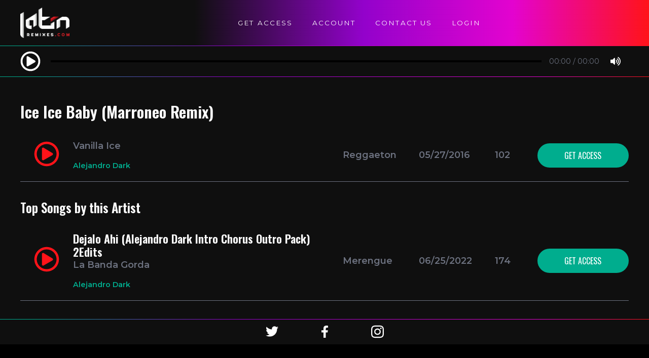

--- FILE ---
content_type: text/html; charset=UTF-8
request_url: https://latinremixpool.com/downloads/ice-ice-baby-marroneo-remix/
body_size: 22093
content:
<!DOCTYPE html>
<html lang="en-US" class="no-js">
<head>
	<meta charset="UTF-8" />
<script type="text/javascript">
/* <![CDATA[ */
 var gform;gform||(document.addEventListener("gform_main_scripts_loaded",function(){gform.scriptsLoaded=!0}),window.addEventListener("DOMContentLoaded",function(){gform.domLoaded=!0}),gform={domLoaded:!1,scriptsLoaded:!1,initializeOnLoaded:function(o){gform.domLoaded&&gform.scriptsLoaded?o():!gform.domLoaded&&gform.scriptsLoaded?window.addEventListener("DOMContentLoaded",o):document.addEventListener("gform_main_scripts_loaded",o)},hooks:{action:{},filter:{}},addAction:function(o,n,r,t){gform.addHook("action",o,n,r,t)},addFilter:function(o,n,r,t){gform.addHook("filter",o,n,r,t)},doAction:function(o){gform.doHook("action",o,arguments)},applyFilters:function(o){return gform.doHook("filter",o,arguments)},removeAction:function(o,n){gform.removeHook("action",o,n)},removeFilter:function(o,n,r){gform.removeHook("filter",o,n,r)},addHook:function(o,n,r,t,i){null==gform.hooks[o][n]&&(gform.hooks[o][n]=[]);var e=gform.hooks[o][n];null==i&&(i=n+"_"+e.length),gform.hooks[o][n].push({tag:i,callable:r,priority:t=null==t?10:t})},doHook:function(n,o,r){var t;if(r=Array.prototype.slice.call(r,1),null!=gform.hooks[n][o]&&((o=gform.hooks[n][o]).sort(function(o,n){return o.priority-n.priority}),o.forEach(function(o){"function"!=typeof(t=o.callable)&&(t=window[t]),"action"==n?t.apply(null,r):r[0]=t.apply(null,r)})),"filter"==n)return r[0]},removeHook:function(o,n,t,i){var r;null!=gform.hooks[o][n]&&(r=(r=gform.hooks[o][n]).filter(function(o,n,r){return!!(null!=i&&i!=o.tag||null!=t&&t!=o.priority)}),gform.hooks[o][n]=r)}}); 
/* ]]> */
</script>

	<meta name="viewport" content="width=device-width, initial-scale=1" />
	<link href="https://fonts.googleapis.com/css?family=Montserrat:400,400i,600,900|Oswald:400,600&display=swap&subset=latin-ext" rel="stylesheet">
<script>(function(html){html.className = html.className.replace(/\bno-js\b/,'js')})(document.documentElement);</script>
<title>Ice Ice Baby (Marroneo Remix) &#8211; Latin Remixes</title>
<meta name='robots' content='max-image-preview:large' />
	<style>img:is([sizes="auto" i], [sizes^="auto," i]) { contain-intrinsic-size: 3000px 1500px }</style>
	<link rel='dns-prefetch' href='//cdn.jsdelivr.net' />
<link rel='dns-prefetch' href='//js.stripe.com' />
<link rel="alternate" type="application/rss+xml" title="Latin Remixes &raquo; Feed" href="https://latinremixpool.com/feed/" />
<link rel='stylesheet' id='atomic-blocks-fontawesome-css' href='https://latinremixpool.com/wp-content/plugins/atomic-blocks/dist/assets/fontawesome/css/all.min.css?ver=1666553102' type='text/css' media='all' />
<link rel='stylesheet' id='wp-block-library-css' href='https://latinremixpool.com/wp-includes/css/dist/block-library/style.min.css?ver=6.8.3' type='text/css' media='all' />
<style id='classic-theme-styles-inline-css' type='text/css'>
/*! This file is auto-generated */
.wp-block-button__link{color:#fff;background-color:#32373c;border-radius:9999px;box-shadow:none;text-decoration:none;padding:calc(.667em + 2px) calc(1.333em + 2px);font-size:1.125em}.wp-block-file__button{background:#32373c;color:#fff;text-decoration:none}
</style>
<link rel='stylesheet' id='atomic-blocks-style-css-css' href='https://latinremixpool.com/wp-content/plugins/atomic-blocks/dist/blocks.style.build.css?ver=1666553102' type='text/css' media='all' />
<style id='edd-downloads-style-inline-css' type='text/css'>
.edd-blocks__columns{grid-gap:1rem;display:grid}@media(min-width:600px){.edd-blocks__columns{grid-template-columns:repeat(2,50%)}}@media(min-width:960px){.edd-blocks__columns-3{grid-template-columns:repeat(3,1fr)}.edd-blocks__columns-4{grid-template-columns:repeat(4,1fr)}.edd-blocks__columns-5{grid-template-columns:repeat(5,1fr)}.edd-blocks__columns-6{grid-template-columns:repeat(6,1fr)}}.wp-block-edd-downloads .navigation{border:none;display:flex;gap:.5rem;justify-content:center;margin:2rem 0}.wp-block-edd-downloads .page-numbers{border:1px solid;border-radius:3px;padding:.5rem 1rem}.edd-blocks__downloads{display:grid;gap:2rem}.edd-blocks__columns .edd-blocks__download{display:flex;flex-direction:column;padding:1rem}.edd-blocks__columns .edd-blocks__download-content{flex-grow:1}.edd-blocks__download-image-link{border:none;padding:0}.edd-blocks__download-image-link img{display:block;height:auto;max-width:100%}.wp-block-edd-buy-button .edd-submit{display:table}.wp-block-edd-buy-button .aligncenter,.wp-block-edd-buy-button .alignwide{margin:0 auto}.wp-block-edd-buy-button .alignright{margin:0 0 0 auto}.wp-block-edd-buy-button .alignleft{margin:0 auto 0 0}.wp-block-edd-buy-button .alignwide{width:100%}

</style>
<style id='edd-buy-button-style-inline-css' type='text/css'>
.wp-block-edd-buy-button .edd-submit{display:table}.wp-block-edd-buy-button .aligncenter,.wp-block-edd-buy-button .alignwide{margin:0 auto}.wp-block-edd-buy-button .alignright{margin:0 0 0 auto}.wp-block-edd-buy-button .alignleft{margin:0 auto 0 0}.wp-block-edd-buy-button .alignwide{width:100%}

</style>
<style id='edd-login-style-inline-css' type='text/css'>
.screen-reader-text{clip:rect(1px,1px,1px,1px);word-wrap:normal!important;border:0;-webkit-clip-path:inset(50%);clip-path:inset(50%);height:1px;margin:-1px;overflow:hidden;padding:0;position:absolute;width:1px}.edd-blocks-form{border:1px solid var(--edd-blocks-light-grey);display:grid;gap:1.25rem;padding:2rem}.widget .edd-blocks-form{border:none;padding:0}.edd-blocks-form .edd-blocks-form__group,.edd-blocks-form legend{display:block;margin:0}.edd-blocks-form .edd-blocks-form__group>label{display:block;margin-bottom:.5rem!important}.edd-blocks-form input[type=email],.edd-blocks-form input[type=password],.edd-blocks-form input[type=text],.edd-blocks-form select{box-sizing:border-box;display:block;padding:4px 6px;width:100%}.edd-blocks-form .edd-blocks-form__halves{display:flex!important;gap:1rem;justify-content:space-between}@media(min-width:600px){.edd-blocks-form .edd-blocks-form__halves>*{flex-basis:50%}}p+.edd-blocks-form{margin-top:2rem}.edd-button-secondary,.edd-submit{transition:all .2s ease-in-out}.edd-button-secondary:active,.edd-button-secondary:hover,.edd-submit:active,.edd-submit:hover{transform:translateY(-1px)}.edd-button-secondary{background-color:var(--edd-blocks-light-grey);border:1px solid #ddd;border-radius:4px;color:unset;margin:0;padding:.5rem 1rem}.edd-button-secondary:disabled{opacity:.6}.wp-block-edd-login #pass-strength-result{background-color:#f0f0f1;border:1px solid #dcdcde;box-sizing:border-box;color:#1d2327;margin:-1px 1px 5px;opacity:0;padding:3px 5px;text-align:center}.wp-block-edd-login #pass-strength-result.short{background-color:#ffabaf;border-color:#e65054;opacity:1}.wp-block-edd-login #pass-strength-result.bad{background-color:#facfd2;border-color:#f86368;opacity:1}.wp-block-edd-login #pass-strength-result.good{background-color:#f5e6ab;border-color:#f0c33c;opacity:1}.wp-block-edd-login #pass-strength-result.strong{background-color:#b8e6bf;border-color:#68de7c;opacity:1}.wp-block-edd-login .wp-pwd.is-open{position:relative}.wp-block-edd-login .button.wp-hide-pw{background:transparent;border:1px solid transparent;box-shadow:none;color:#555;font-size:14px;height:2.5rem;line-height:2;margin:0;min-height:40px;min-width:40px;padding:5px 9px;position:absolute;right:0;top:0;width:2.5rem}.wp-block-edd-login .button.wp-hide-pw .dashicons{display:block}.wp-block-edd-login div.reset-pass-submit{align-items:center;display:flex;justify-content:space-between}.wp-block-edd-login .edd-alert p,.wp-block-edd-login p{margin:0;padding:0}

</style>
<style id='edd-register-style-inline-css' type='text/css'>
.screen-reader-text{clip:rect(1px,1px,1px,1px);word-wrap:normal!important;border:0;-webkit-clip-path:inset(50%);clip-path:inset(50%);height:1px;margin:-1px;overflow:hidden;padding:0;position:absolute;width:1px}.edd-blocks-form{border:1px solid var(--edd-blocks-light-grey);display:grid;gap:1.25rem;padding:2rem}.widget .edd-blocks-form{border:none;padding:0}.edd-blocks-form .edd-blocks-form__group,.edd-blocks-form legend{display:block;margin:0}.edd-blocks-form .edd-blocks-form__group>label{display:block;margin-bottom:.5rem!important}.edd-blocks-form input[type=email],.edd-blocks-form input[type=password],.edd-blocks-form input[type=text],.edd-blocks-form select{box-sizing:border-box;display:block;padding:4px 6px;width:100%}.edd-blocks-form .edd-blocks-form__halves{display:flex!important;gap:1rem;justify-content:space-between}@media(min-width:600px){.edd-blocks-form .edd-blocks-form__halves>*{flex-basis:50%}}p+.edd-blocks-form{margin-top:2rem}.edd-button-secondary,.edd-submit{transition:all .2s ease-in-out}.edd-button-secondary:active,.edd-button-secondary:hover,.edd-submit:active,.edd-submit:hover{transform:translateY(-1px)}.edd-button-secondary{background-color:var(--edd-blocks-light-grey);border:1px solid #ddd;border-radius:4px;color:unset;margin:0;padding:.5rem 1rem}.edd-button-secondary:disabled{opacity:.6}.wp-block-edd-register .edd-blocks-form__group-password .edd-blocks-form__control{position:relative}.wp-block-edd-register #pass-strength-result{background-color:#f0f0f1;border:1px solid #dcdcde;box-sizing:border-box;color:#1d2327;margin:-1px 1px 5px;opacity:0;padding:3px 5px;text-align:center}.wp-block-edd-register #pass-strength-result.short{background-color:#ffabaf;border-color:#e65054;opacity:1}.wp-block-edd-register #pass-strength-result.bad{background-color:#facfd2;border-color:#f86368;opacity:1}.wp-block-edd-register #pass-strength-result.good{background-color:#f5e6ab;border-color:#f0c33c;opacity:1}.wp-block-edd-register #pass-strength-result.strong{background-color:#b8e6bf;border-color:#68de7c;opacity:1}.wp-block-edd-register .wp-pwd.is-open{position:relative}.wp-block-edd-register .button.wp-hide-pw{background:transparent;border:1px solid transparent;box-shadow:none;color:#555;font-size:14px;height:2.5rem;line-height:2;margin:0;min-height:40px;min-width:40px;padding:5px 9px;position:absolute;right:0;top:0;width:2.5rem}.wp-block-edd-register .button.wp-hide-pw .dashicons{display:block}.wp-block-edd-register div.edd-blocks-form__group-submit{align-items:center;display:flex;justify-content:space-between}.wp-block-edd-register .edd-alert p,.wp-block-edd-register p{margin:0;padding:0}

</style>
<style id='edd-order-history-style-inline-css' type='text/css'>
.edd-blocks__columns{grid-gap:1rem;display:grid}@media(min-width:600px){.edd-blocks__columns{grid-template-columns:repeat(2,50%)}}@media(min-width:960px){.edd-blocks__columns-3{grid-template-columns:repeat(3,1fr)}.edd-blocks__columns-4{grid-template-columns:repeat(4,1fr)}.edd-blocks__columns-5{grid-template-columns:repeat(5,1fr)}.edd-blocks__columns-6{grid-template-columns:repeat(6,1fr)}}.edd-blocks-form{border:1px solid var(--edd-blocks-light-grey);display:grid;gap:1.25rem;padding:2rem}.widget .edd-blocks-form{border:none;padding:0}.edd-blocks-form .edd-blocks-form__group,.edd-blocks-form legend{display:block;margin:0}.edd-blocks-form .edd-blocks-form__group>label{display:block;margin-bottom:.5rem!important}.edd-blocks-form input[type=email],.edd-blocks-form input[type=password],.edd-blocks-form input[type=text],.edd-blocks-form select{box-sizing:border-box;display:block;padding:4px 6px;width:100%}.edd-blocks-form .edd-blocks-form__halves{display:flex!important;gap:1rem;justify-content:space-between}@media(min-width:600px){.edd-blocks-form .edd-blocks-form__halves>*{flex-basis:50%}}p+.edd-blocks-form{margin-top:2rem}.edd-button-secondary,.edd-submit{transition:all .2s ease-in-out}.edd-button-secondary:active,.edd-button-secondary:hover,.edd-submit:active,.edd-submit:hover{transform:translateY(-1px)}.edd-button-secondary{background-color:var(--edd-blocks-light-grey);border:1px solid #ddd;border-radius:4px;color:unset;margin:0;padding:.5rem 1rem}.edd-button-secondary:disabled{opacity:.6}.edd-blocks__orders-grid{display:grid;gap:1rem}.edd-blocks-orders__order{border:1px solid var(--edd-blocks-light-grey);display:flex;flex-direction:column;gap:1rem;padding:1rem}.edd-blocks-orders__order-data,.edd-blocks-orders__order-header{display:flex;flex-wrap:wrap;justify-content:space-between}.edd-blocks-orders__order-header{border-bottom:1px solid var(--edd-blocks-light-grey);padding-bottom:.5rem}.edd-blocks-orders__order-id{font-weight:700}.edd-blocks-orders__order-details{flex-basis:100%}

</style>
<style id='edd-confirmation-style-inline-css' type='text/css'>
.edd-blocks__row{align-items:center;display:grid;gap:1rem}.edd-blocks__row-label{font-weight:700}@media(min-width:480px){.edd-blocks__row{grid-template-columns:repeat(auto-fit,minmax(150px,1fr))}.edd-blocks__row>div:last-of-type:not(:first-of-type){text-align:right}.edd-blocks__row>div:only-child{grid-column:1/span 2}}.edd-blocks-receipt__items,.edd-blocks-receipt__totals{border:1px solid var(--edd-blocks-light-grey);display:grid;margin:0 auto 1.5rem;padding:1rem}.edd-blocks-receipt__row-item{border-bottom:1px solid var(--edd-blocks-light-grey);padding:.5rem 0}.edd-blocks-receipt__row-item:last-child{border-bottom:none!important}.edd-blocks-receipt__row-header{border-bottom:1px solid var(--edd-blocks-light-grey);font-size:1.1rem;font-weight:700;padding-bottom:.5rem}

</style>
<style id='edd-receipt-style-inline-css' type='text/css'>
.screen-reader-text{clip:rect(1px,1px,1px,1px);word-wrap:normal!important;border:0;-webkit-clip-path:inset(50%);clip-path:inset(50%);height:1px;margin:-1px;overflow:hidden;padding:0;position:absolute;width:1px}.edd-blocks__row{align-items:center;display:grid;gap:1rem}.edd-blocks__row-label{font-weight:700}@media(min-width:480px){.edd-blocks__row{grid-template-columns:repeat(auto-fit,minmax(150px,1fr))}.edd-blocks__row>div:last-of-type:not(:first-of-type){text-align:right}.edd-blocks__row>div:only-child{grid-column:1/span 2}}.edd-blocks-form{border:1px solid var(--edd-blocks-light-grey);display:grid;gap:1.25rem;padding:2rem}.widget .edd-blocks-form{border:none;padding:0}.edd-blocks-form .edd-blocks-form__group,.edd-blocks-form legend{display:block;margin:0}.edd-blocks-form .edd-blocks-form__group>label{display:block;margin-bottom:.5rem!important}.edd-blocks-form input[type=email],.edd-blocks-form input[type=password],.edd-blocks-form input[type=text],.edd-blocks-form select{box-sizing:border-box;display:block;padding:4px 6px;width:100%}.edd-blocks-form .edd-blocks-form__halves{display:flex!important;gap:1rem;justify-content:space-between}@media(min-width:600px){.edd-blocks-form .edd-blocks-form__halves>*{flex-basis:50%}}p+.edd-blocks-form{margin-top:2rem}.edd-button-secondary,.edd-submit{transition:all .2s ease-in-out}.edd-button-secondary:active,.edd-button-secondary:hover,.edd-submit:active,.edd-submit:hover{transform:translateY(-1px)}.edd-button-secondary{background-color:var(--edd-blocks-light-grey);border:1px solid #ddd;border-radius:4px;color:unset;margin:0;padding:.5rem 1rem}.edd-button-secondary:disabled{opacity:.6}.edd-blocks-receipt__items,.edd-blocks-receipt__totals{border:1px solid var(--edd-blocks-light-grey);display:grid;margin:0 auto 1.5rem;padding:1rem}.edd-blocks-receipt__row-item{border-bottom:1px solid var(--edd-blocks-light-grey);padding:.5rem 0}.edd-blocks-receipt__row-item:last-child{border-bottom:none!important}.edd-blocks-receipt__row-header{border-bottom:1px solid var(--edd-blocks-light-grey);font-size:1.1rem;font-weight:700;padding-bottom:.5rem}.edd-blocks-receipt__items .edd-blocks__row{border-bottom:1px solid var(--edd-blocks-light-grey);padding:.5rem 0}

</style>
<style id='edd-user-downloads-style-inline-css' type='text/css'>
.screen-reader-text{clip:rect(1px,1px,1px,1px);word-wrap:normal!important;border:0;-webkit-clip-path:inset(50%);clip-path:inset(50%);height:1px;margin:-1px;overflow:hidden;padding:0;position:absolute;width:1px}.edd-pro-search__control{display:flex;justify-content:flex-end;margin-bottom:2em}.edd-pro-search__control input{max-width:100%;width:300px}.edd-pro-search__hidden{display:none!important}.edd-blocks__row{align-items:center;display:grid;gap:1rem}.edd-blocks__row-label{font-weight:700}@media(min-width:480px){.edd-blocks__row{grid-template-columns:repeat(auto-fit,minmax(150px,1fr))}.edd-blocks__row>div:last-of-type:not(:first-of-type){text-align:right}.edd-blocks__row>div:only-child{grid-column:1/span 2}}div.edd-blocks__user-downloads{border:1px solid var(--edd-blocks-light-grey);padding:1rem}div.edd-blocks__user-downloads .edd-blocks__row-column{text-align:left}.edd-order-item__product,.edd-order-items__header{border-bottom:1px solid var(--edd-blocks-light-grey);gap:1em;padding:.5em 0}.edd-order-item__product:last-child,.edd-order-items__header:last-child{border-bottom:none;padding-bottom:0}.edd-order-items__header{padding-top:0}

</style>
<style id='edd-terms-style-inline-css' type='text/css'>
.edd-blocks__columns{grid-gap:1rem;display:grid}@media(min-width:600px){.edd-blocks__columns{grid-template-columns:repeat(2,50%)}}@media(min-width:960px){.edd-blocks__columns-3{grid-template-columns:repeat(3,1fr)}.edd-blocks__columns-4{grid-template-columns:repeat(4,1fr)}.edd-blocks__columns-5{grid-template-columns:repeat(5,1fr)}.edd-blocks__columns-6{grid-template-columns:repeat(6,1fr)}}.wp-block-edd-terms{grid-gap:1rem;display:grid}.wp-block-edd-terms img{display:block;height:auto;max-width:100%}.edd-blocks__term-title{align-items:center;display:flex;gap:.5rem}

</style>
<style id='edd-cart-style-inline-css' type='text/css'>
.edd-blocks-form__cart .edd_cart_remove_item_btn{border:none;margin-left:.5rem;padding:0;text-decoration:none}.edd-blocks-form__cart .edd_cart_remove_item_btn svg{opacity:.6}.edd-blocks-form__cart .edd_cart_remove_item_btn svg:hover{opacity:.9}.edd-blocks-form__cart #edd_checkout_cart{border:1px solid #eee;display:grid}.edd-blocks-form__cart .edd_cart_item_name{display:grid;gap:1rem}.edd-blocks-form__cart .edd_cart_item_name .edd_cart_actions{align-items:center;display:inline-flex;flex-basis:100%;gap:.5rem}.edd-blocks-form__cart .edd_cart_item_name .edd_cart_actions label{margin:0!important}.edd-blocks-form__cart .edd_cart_item_name .edd_cart_actions input.edd-item-quantity{width:3rem!important}.edd-blocks-form__cart .edd_checkout_cart_item_title{align-items:center;display:flex;gap:1rem}.edd-blocks-form__cart .edd_cart_fee_amount,.edd-blocks-form__cart .edd_cart_item_price{align-items:center;display:flex;gap:.5rem}@media(min-width:480px){.edd-blocks-form__cart .edd_cart_fee_amount,.edd-blocks-form__cart .edd_cart_item_price{justify-content:flex-end}}.edd-blocks-form__cart .edd-blocks-cart__row,.edd-blocks-form__cart .edd_cart_footer_row{align-items:center;display:flex;flex-wrap:wrap;gap:1rem;padding:1.5rem}.edd-blocks-form__cart .edd-blocks-cart__row>div:last-of-type:not(:first-of-type),.edd-blocks-form__cart .edd_cart_footer_row>div:last-of-type:not(:first-of-type){flex:1 1 110px}@media(min-width:480px){.edd-blocks-form__cart .edd-blocks-cart__row>div:last-of-type:not(:first-of-type),.edd-blocks-form__cart .edd_cart_footer_row>div:last-of-type:not(:first-of-type){text-align:right}}.edd-blocks-form__cart .edd-blocks-cart__items,.edd-blocks-form__cart .edd-blocks-cart__row-header{border-bottom:1px solid #eee}.edd-blocks-form__cart .edd-blocks-cart__row-header,.edd-blocks-form__cart .edd_cart_total{font-weight:700}.edd-blocks-form__cart .edd-blocks-cart__row-footer{text-align:right}.edd-blocks-form__cart .edd-blocks-cart__row-footer>div:only-child{flex-grow:1}.edd-blocks-form__cart .edd-blocks-cart__action-remove,.edd-blocks-form__cart .edd_discount_remove{background:url([data-uri]) 50% no-repeat;background-size:1em;box-shadow:none!important;display:block;height:1em;opacity:.6;top:0;width:1em}.edd-blocks-form__cart .edd-blocks-cart__action-remove:hover,.edd-blocks-form__cart .edd_discount_remove:hover{background-position:50%;opacity:1}.edd-blocks-form__cart .edd_cart_item_image img{display:block}.edd-blocks__cart-mini,.edd-blocks__cart-mini a{align-items:center;color:unset;display:flex;gap:.25rem;justify-content:flex-end;text-decoration:none}.edd-blocks__cart-mini a svg,.edd-blocks__cart-mini svg{fill:none;height:1.5rem;width:1.5rem}.wp-block-edd-cart .edd-blocks-cart__row-footer{padding:.5rem 1.5rem}

</style>
<link rel='stylesheet' id='edd-checkout-style-css' href='https://latinremixpool.com/wp-content/plugins/easy-digital-downloads/includes/blocks/build/checkout/style-index.css?ver=2.0.0' type='text/css' media='all' />
<style id='global-styles-inline-css' type='text/css'>
:root{--wp--preset--aspect-ratio--square: 1;--wp--preset--aspect-ratio--4-3: 4/3;--wp--preset--aspect-ratio--3-4: 3/4;--wp--preset--aspect-ratio--3-2: 3/2;--wp--preset--aspect-ratio--2-3: 2/3;--wp--preset--aspect-ratio--16-9: 16/9;--wp--preset--aspect-ratio--9-16: 9/16;--wp--preset--color--black: #000000;--wp--preset--color--cyan-bluish-gray: #abb8c3;--wp--preset--color--white: #ffffff;--wp--preset--color--pale-pink: #f78da7;--wp--preset--color--vivid-red: #cf2e2e;--wp--preset--color--luminous-vivid-orange: #ff6900;--wp--preset--color--luminous-vivid-amber: #fcb900;--wp--preset--color--light-green-cyan: #7bdcb5;--wp--preset--color--vivid-green-cyan: #00d084;--wp--preset--color--pale-cyan-blue: #8ed1fc;--wp--preset--color--vivid-cyan-blue: #0693e3;--wp--preset--color--vivid-purple: #9b51e0;--wp--preset--gradient--vivid-cyan-blue-to-vivid-purple: linear-gradient(135deg,rgba(6,147,227,1) 0%,rgb(155,81,224) 100%);--wp--preset--gradient--light-green-cyan-to-vivid-green-cyan: linear-gradient(135deg,rgb(122,220,180) 0%,rgb(0,208,130) 100%);--wp--preset--gradient--luminous-vivid-amber-to-luminous-vivid-orange: linear-gradient(135deg,rgba(252,185,0,1) 0%,rgba(255,105,0,1) 100%);--wp--preset--gradient--luminous-vivid-orange-to-vivid-red: linear-gradient(135deg,rgba(255,105,0,1) 0%,rgb(207,46,46) 100%);--wp--preset--gradient--very-light-gray-to-cyan-bluish-gray: linear-gradient(135deg,rgb(238,238,238) 0%,rgb(169,184,195) 100%);--wp--preset--gradient--cool-to-warm-spectrum: linear-gradient(135deg,rgb(74,234,220) 0%,rgb(151,120,209) 20%,rgb(207,42,186) 40%,rgb(238,44,130) 60%,rgb(251,105,98) 80%,rgb(254,248,76) 100%);--wp--preset--gradient--blush-light-purple: linear-gradient(135deg,rgb(255,206,236) 0%,rgb(152,150,240) 100%);--wp--preset--gradient--blush-bordeaux: linear-gradient(135deg,rgb(254,205,165) 0%,rgb(254,45,45) 50%,rgb(107,0,62) 100%);--wp--preset--gradient--luminous-dusk: linear-gradient(135deg,rgb(255,203,112) 0%,rgb(199,81,192) 50%,rgb(65,88,208) 100%);--wp--preset--gradient--pale-ocean: linear-gradient(135deg,rgb(255,245,203) 0%,rgb(182,227,212) 50%,rgb(51,167,181) 100%);--wp--preset--gradient--electric-grass: linear-gradient(135deg,rgb(202,248,128) 0%,rgb(113,206,126) 100%);--wp--preset--gradient--midnight: linear-gradient(135deg,rgb(2,3,129) 0%,rgb(40,116,252) 100%);--wp--preset--font-size--small: 13px;--wp--preset--font-size--medium: 20px;--wp--preset--font-size--large: 36px;--wp--preset--font-size--x-large: 42px;--wp--preset--spacing--20: 0.44rem;--wp--preset--spacing--30: 0.67rem;--wp--preset--spacing--40: 1rem;--wp--preset--spacing--50: 1.5rem;--wp--preset--spacing--60: 2.25rem;--wp--preset--spacing--70: 3.38rem;--wp--preset--spacing--80: 5.06rem;--wp--preset--shadow--natural: 6px 6px 9px rgba(0, 0, 0, 0.2);--wp--preset--shadow--deep: 12px 12px 50px rgba(0, 0, 0, 0.4);--wp--preset--shadow--sharp: 6px 6px 0px rgba(0, 0, 0, 0.2);--wp--preset--shadow--outlined: 6px 6px 0px -3px rgba(255, 255, 255, 1), 6px 6px rgba(0, 0, 0, 1);--wp--preset--shadow--crisp: 6px 6px 0px rgba(0, 0, 0, 1);}:where(.is-layout-flex){gap: 0.5em;}:where(.is-layout-grid){gap: 0.5em;}body .is-layout-flex{display: flex;}.is-layout-flex{flex-wrap: wrap;align-items: center;}.is-layout-flex > :is(*, div){margin: 0;}body .is-layout-grid{display: grid;}.is-layout-grid > :is(*, div){margin: 0;}:where(.wp-block-columns.is-layout-flex){gap: 2em;}:where(.wp-block-columns.is-layout-grid){gap: 2em;}:where(.wp-block-post-template.is-layout-flex){gap: 1.25em;}:where(.wp-block-post-template.is-layout-grid){gap: 1.25em;}.has-black-color{color: var(--wp--preset--color--black) !important;}.has-cyan-bluish-gray-color{color: var(--wp--preset--color--cyan-bluish-gray) !important;}.has-white-color{color: var(--wp--preset--color--white) !important;}.has-pale-pink-color{color: var(--wp--preset--color--pale-pink) !important;}.has-vivid-red-color{color: var(--wp--preset--color--vivid-red) !important;}.has-luminous-vivid-orange-color{color: var(--wp--preset--color--luminous-vivid-orange) !important;}.has-luminous-vivid-amber-color{color: var(--wp--preset--color--luminous-vivid-amber) !important;}.has-light-green-cyan-color{color: var(--wp--preset--color--light-green-cyan) !important;}.has-vivid-green-cyan-color{color: var(--wp--preset--color--vivid-green-cyan) !important;}.has-pale-cyan-blue-color{color: var(--wp--preset--color--pale-cyan-blue) !important;}.has-vivid-cyan-blue-color{color: var(--wp--preset--color--vivid-cyan-blue) !important;}.has-vivid-purple-color{color: var(--wp--preset--color--vivid-purple) !important;}.has-black-background-color{background-color: var(--wp--preset--color--black) !important;}.has-cyan-bluish-gray-background-color{background-color: var(--wp--preset--color--cyan-bluish-gray) !important;}.has-white-background-color{background-color: var(--wp--preset--color--white) !important;}.has-pale-pink-background-color{background-color: var(--wp--preset--color--pale-pink) !important;}.has-vivid-red-background-color{background-color: var(--wp--preset--color--vivid-red) !important;}.has-luminous-vivid-orange-background-color{background-color: var(--wp--preset--color--luminous-vivid-orange) !important;}.has-luminous-vivid-amber-background-color{background-color: var(--wp--preset--color--luminous-vivid-amber) !important;}.has-light-green-cyan-background-color{background-color: var(--wp--preset--color--light-green-cyan) !important;}.has-vivid-green-cyan-background-color{background-color: var(--wp--preset--color--vivid-green-cyan) !important;}.has-pale-cyan-blue-background-color{background-color: var(--wp--preset--color--pale-cyan-blue) !important;}.has-vivid-cyan-blue-background-color{background-color: var(--wp--preset--color--vivid-cyan-blue) !important;}.has-vivid-purple-background-color{background-color: var(--wp--preset--color--vivid-purple) !important;}.has-black-border-color{border-color: var(--wp--preset--color--black) !important;}.has-cyan-bluish-gray-border-color{border-color: var(--wp--preset--color--cyan-bluish-gray) !important;}.has-white-border-color{border-color: var(--wp--preset--color--white) !important;}.has-pale-pink-border-color{border-color: var(--wp--preset--color--pale-pink) !important;}.has-vivid-red-border-color{border-color: var(--wp--preset--color--vivid-red) !important;}.has-luminous-vivid-orange-border-color{border-color: var(--wp--preset--color--luminous-vivid-orange) !important;}.has-luminous-vivid-amber-border-color{border-color: var(--wp--preset--color--luminous-vivid-amber) !important;}.has-light-green-cyan-border-color{border-color: var(--wp--preset--color--light-green-cyan) !important;}.has-vivid-green-cyan-border-color{border-color: var(--wp--preset--color--vivid-green-cyan) !important;}.has-pale-cyan-blue-border-color{border-color: var(--wp--preset--color--pale-cyan-blue) !important;}.has-vivid-cyan-blue-border-color{border-color: var(--wp--preset--color--vivid-cyan-blue) !important;}.has-vivid-purple-border-color{border-color: var(--wp--preset--color--vivid-purple) !important;}.has-vivid-cyan-blue-to-vivid-purple-gradient-background{background: var(--wp--preset--gradient--vivid-cyan-blue-to-vivid-purple) !important;}.has-light-green-cyan-to-vivid-green-cyan-gradient-background{background: var(--wp--preset--gradient--light-green-cyan-to-vivid-green-cyan) !important;}.has-luminous-vivid-amber-to-luminous-vivid-orange-gradient-background{background: var(--wp--preset--gradient--luminous-vivid-amber-to-luminous-vivid-orange) !important;}.has-luminous-vivid-orange-to-vivid-red-gradient-background{background: var(--wp--preset--gradient--luminous-vivid-orange-to-vivid-red) !important;}.has-very-light-gray-to-cyan-bluish-gray-gradient-background{background: var(--wp--preset--gradient--very-light-gray-to-cyan-bluish-gray) !important;}.has-cool-to-warm-spectrum-gradient-background{background: var(--wp--preset--gradient--cool-to-warm-spectrum) !important;}.has-blush-light-purple-gradient-background{background: var(--wp--preset--gradient--blush-light-purple) !important;}.has-blush-bordeaux-gradient-background{background: var(--wp--preset--gradient--blush-bordeaux) !important;}.has-luminous-dusk-gradient-background{background: var(--wp--preset--gradient--luminous-dusk) !important;}.has-pale-ocean-gradient-background{background: var(--wp--preset--gradient--pale-ocean) !important;}.has-electric-grass-gradient-background{background: var(--wp--preset--gradient--electric-grass) !important;}.has-midnight-gradient-background{background: var(--wp--preset--gradient--midnight) !important;}.has-small-font-size{font-size: var(--wp--preset--font-size--small) !important;}.has-medium-font-size{font-size: var(--wp--preset--font-size--medium) !important;}.has-large-font-size{font-size: var(--wp--preset--font-size--large) !important;}.has-x-large-font-size{font-size: var(--wp--preset--font-size--x-large) !important;}
:where(.wp-block-post-template.is-layout-flex){gap: 1.25em;}:where(.wp-block-post-template.is-layout-grid){gap: 1.25em;}
:where(.wp-block-columns.is-layout-flex){gap: 2em;}:where(.wp-block-columns.is-layout-grid){gap: 2em;}
:root :where(.wp-block-pullquote){font-size: 1.5em;line-height: 1.6;}
</style>
<link rel='stylesheet' id='audio-store-css-css' href='https://latinremixpool.com/wp-content/plugins/audio-store//assets/css/audio-store.min.css?ver=1.0.1' type='text/css' media='all' />
<link rel='stylesheet' id='w3dev-alertify-css-css' href='//cdn.jsdelivr.net/alertifyjs/1.8.0/css/alertify.min.css?ver=1.5.3' type='text/css' media='all' />
<link rel='stylesheet' id='w3dev-alertify-theme-css-css' href='//cdn.jsdelivr.net/alertifyjs/1.8.0/css/themes/default.min.css?ver=1.5.3' type='text/css' media='all' />
<style id='responsive-menu-inline-css' type='text/css'>
#rmp_menu_trigger-1868921{width: 55px;height: 55px;position: fixed;top: 25px;border-radius: 5px;display: none;text-decoration: none;right: 15%;background: transparent;transition: transform 0.5s, background-color 1s}#rmp_menu_trigger-1868921 .rmp-trigger-box{width: 33px;color: #fff}#rmp_menu_trigger-1868921 .rmp-trigger-icon-active, #rmp_menu_trigger-1868921 .rmp-trigger-text-open{display: none}#rmp_menu_trigger-1868921.is-active .rmp-trigger-icon-active, #rmp_menu_trigger-1868921.is-active .rmp-trigger-text-open{display: inline}#rmp_menu_trigger-1868921.is-active .rmp-trigger-icon-inactive, #rmp_menu_trigger-1868921.is-active .rmp-trigger-text{display: none}#rmp_menu_trigger-1868921 .rmp-trigger-label{color: #fff;pointer-events: none;line-height: 13px;font-family: inherit;font-size: 13px;display: inline;text-transform: inherit}#rmp_menu_trigger-1868921 .rmp-trigger-label.rmp-trigger-label-top{display: block;margin-bottom: 12px}#rmp_menu_trigger-1868921 .rmp-trigger-label.rmp-trigger-label-bottom{display: block;margin-top: 12px}#rmp_menu_trigger-1868921 .responsive-menu-pro-inner{display: block}#rmp_menu_trigger-1868921 .responsive-menu-pro-inner, #rmp_menu_trigger-1868921 .responsive-menu-pro-inner::before, #rmp_menu_trigger-1868921 .responsive-menu-pro-inner::after{width: 33px;height: 5px;background-color: #FFFFFF;border-radius: 4px;position: absolute}#rmp_menu_trigger-1868921.is-active .responsive-menu-pro-inner, #rmp_menu_trigger-1868921.is-active .responsive-menu-pro-inner::before, #rmp_menu_trigger-1868921.is-active .responsive-menu-pro-inner::after{background-color: #FFFFFF}#rmp_menu_trigger-1868921:hover .responsive-menu-pro-inner, #rmp_menu_trigger-1868921:hover .responsive-menu-pro-inner::before, #rmp_menu_trigger-1868921:hover .responsive-menu-pro-inner::after{background-color: #FFFFFF}@media screen and (max-width: 1199px){#primary-menu{display: none !important}#rmp_menu_trigger-1868921{display: block}#rmp-container-1868921{position: fixed;top: 0;margin: 0;transition: transform 0.5s;overflow: auto;display: block;width: 75%;background-color: #0a0909;background-image: url("");height: 100%;left: 0;padding-top: 0px;padding-left: 0px;padding-bottom: 0px;padding-right: 0px}#rmp-menu-wrap-1868921{padding-top: 0px;padding-left: 0px;padding-bottom: 0px;padding-right: 0px;background-color: #0a0909}#rmp-menu-wrap-1868921 .rmp-menu, #rmp-menu-wrap-1868921 .rmp-submenu{width: 100%;box-sizing: border-box;margin: 0;padding: 0}#rmp-menu-wrap-1868921 .rmp-submenu-depth-1 .rmp-menu-item-link{padding-left: 10%}#rmp-menu-wrap-1868921 .rmp-submenu-depth-2 .rmp-menu-item-link{padding-left: 15%}#rmp-menu-wrap-1868921 .rmp-submenu-depth-3 .rmp-menu-item-link{padding-left: 20%}#rmp-menu-wrap-1868921 .rmp-submenu-depth-4 .rmp-menu-item-link{padding-left: 25%}#rmp-menu-wrap-1868921 .rmp-submenu.rmp-submenu-open{display: block}#rmp-menu-wrap-1868921 .rmp-menu-item{width: 100%;list-style: none;margin: 0}#rmp-menu-wrap-1868921 .rmp-menu-item-link{height: 44px;line-height: 44px;font-size: 13px;border-bottom: 1px solid #3C3C3C;font-family: inherit;color: #FFFFFF;text-align: left;background-color: #0a0909;font-weight: normal;letter-spacing: 0px;display: block;box-sizing: border-box;width: 100%;text-decoration: none;position: relative;overflow: hidden;transition: background-color 1s, border-color 1s, 1s;padding: 0 5%;padding-right: 54px}#rmp-menu-wrap-1868921 .rmp-menu-item-link:after, #rmp-menu-wrap-1868921 .rmp-menu-item-link:before{display: none}#rmp-menu-wrap-1868921 .rmp-menu-item-link:hover{color: #FFFFFF;border-color: #3C3C3C;background-color: #3C3C3C}#rmp-menu-wrap-1868921 .rmp-menu-item-link:focus{outline: none;border-color: unset;box-shadow: unset}#rmp-menu-wrap-1868921 .rmp-menu-item-link .rmp-font-icon{height: 44px;line-height: 44px;margin-right: 10px;font-size: 13px}#rmp-menu-wrap-1868921 .rmp-menu-current-item .rmp-menu-item-link{color: #FFFFFF;border-color: #212121;background-color: #43494C}#rmp-menu-wrap-1868921 .rmp-menu-current-item .rmp-menu-item-link:hover{color: #FFFFFF;border-color: #3f3f3f;background-color: #43494C}#rmp-menu-wrap-1868921 .rmp-menu-subarrow{position: absolute;top: 0;bottom: 0;text-align: center;overflow: hidden;background-size: cover;overflow: hidden;right: 0;border-left-style: solid;border-left-color: #3C3C3C;border-left-width: 1px;height: 44px;width: 44px;color: #FFFFFF;background-color: #0a0909}#rmp-menu-wrap-1868921 .rmp-menu-subarrow:hover{color: #FFFFFF;border-color: #3C3C3C;background-color: #3C3C3C}#rmp-menu-wrap-1868921 .rmp-menu-subarrow .rmp-font-icon{margin-right: unset}#rmp-menu-wrap-1868921 .rmp-menu-subarrow *{vertical-align: middle;line-height: 44px}#rmp-menu-wrap-1868921 .rmp-menu-subarrow-active{display: block;background-size: cover;color: #fff;border-color: #212121;background-color: #212121}#rmp-menu-wrap-1868921 .rmp-menu-subarrow-active:hover{color: #fff;border-color: #3f3f3f;background-color: #3f3f3f}#rmp-menu-wrap-1868921 .rmp-submenu{display: none}#rmp-menu-wrap-1868921 .rmp-submenu .rmp-menu-item-link{height: 44px;line-height: 44px;letter-spacing: 0px;font-size: 13px;border-bottom: 1px solid #3C3C3C;font-family: inherit;font-weight: normal;color: #FFFFFF;text-align: left;background-color: #0a0909}#rmp-menu-wrap-1868921 .rmp-submenu .rmp-menu-item-link:hover{color: #FFFFFF;border-color: #3C3C3C;background-color: #3C3C3C}#rmp-menu-wrap-1868921 .rmp-submenu .rmp-menu-current-item .rmp-menu-item-link{color: #FFFFFF;border-color: #212121;background-color: #43494C}#rmp-menu-wrap-1868921 .rmp-submenu .rmp-menu-current-item .rmp-menu-item-link:hover{color: #FFFFFF;border-color: #3f3f3f;background-color: #43494C}#rmp-menu-wrap-1868921 .rmp-submenu .rmp-menu-subarrow{right: 0;border-right: unset;border-left-style: solid;border-left-color: #3C3C3C;border-left-width: 1px;height: 44px;line-height: 44px;width: 44px;color: #FFFFFF;background-color: #0a0909}#rmp-menu-wrap-1868921 .rmp-submenu .rmp-menu-subarrow:hover{color: #FFFFFF;border-color: #3C3C3C;background-color: #3C3C3C}#rmp-menu-wrap-1868921 .rmp-submenu .rmp-menu-subarrow-active{color: #fff;border-color: #212121;background-color: #212121}#rmp-menu-wrap-1868921 .rmp-submenu .rmp-menu-subarrow-active:hover{color: #fff;border-color: #3f3f3f;background-color: #3f3f3f}#rmp-menu-wrap-1868921 .rmp-menu-item-description{margin: 0;padding: 5px 5%;opacity: 0.8;color: #FFFFFF}#rmp-search-box-1868921{display: block;padding-top: 0px;padding-left: 5%;padding-bottom: 0px;padding-right: 5%}#rmp-search-box-1868921 .rmp-search-form{margin: 0}#rmp-search-box-1868921 .rmp-search-box{background: #fff;border: 1px solid #dadada;color: #333;width: 100%;padding: 0 5%;border-radius: 30px;height: 45px;-webkit-appearance: none}#rmp-search-box-1868921 .rmp-search-box::placeholder{color: #C7C7CD}#rmp-search-box-1868921 .rmp-search-box:focus{background-color: #fff;outline: 2px solid #dadada;color: #333}#rmp-menu-title-1868921{background-color: #43494C;color: #FFFFFF;text-align: left;font-size: 14px;padding-top: 10%;padding-left: 5%;padding-bottom: 0%;padding-right: 5%;font-weight: 400;transition: background-color 1s, border-color 1s, color 1s}#rmp-menu-title-1868921:hover{background-color: #43494C;color: #FFFFFF}#rmp-menu-title-1868921 > a{color: #FFFFFF;width: 100%;background-color: unset;text-decoration: none}#rmp-menu-title-1868921 > a:hover{color: #FFFFFF}#rmp-menu-title-1868921 .rmp-font-icon{font-size: 14px}#rmp-menu-additional-content-1868921{padding-top: 0px;padding-left: 5%;padding-bottom: 0px;padding-right: 5%;color: #fff;text-align: center;font-size: 16px}}.rmp-container{display: none;visibility: visible;padding: 0px 0px 0px 0px;z-index: 99998;transition: all 0.3s}.rmp-container.rmp-fade-top, .rmp-container.rmp-fade-left, .rmp-container.rmp-fade-right, .rmp-container.rmp-fade-bottom{display: none}.rmp-container.rmp-slide-left, .rmp-container.rmp-push-left{transform: translateX(-100%);-ms-transform: translateX(-100%);-webkit-transform: translateX(-100%);-moz-transform: translateX(-100%)}.rmp-container.rmp-slide-left.rmp-menu-open, .rmp-container.rmp-push-left.rmp-menu-open{transform: translateX(0);-ms-transform: translateX(0);-webkit-transform: translateX(0);-moz-transform: translateX(0)}.rmp-container.rmp-slide-right, .rmp-container.rmp-push-right{transform: translateX(100%);-ms-transform: translateX(100%);-webkit-transform: translateX(100%);-moz-transform: translateX(100%)}.rmp-container.rmp-slide-right.rmp-menu-open, .rmp-container.rmp-push-right.rmp-menu-open{transform: translateX(0);-ms-transform: translateX(0);-webkit-transform: translateX(0);-moz-transform: translateX(0)}.rmp-container.rmp-slide-top, .rmp-container.rmp-push-top{transform: translateY(-100%);-ms-transform: translateY(-100%);-webkit-transform: translateY(-100%);-moz-transform: translateY(-100%)}.rmp-container.rmp-slide-top.rmp-menu-open, .rmp-container.rmp-push-top.rmp-menu-open{transform: translateY(0);-ms-transform: translateY(0);-webkit-transform: translateY(0);-moz-transform: translateY(0)}.rmp-container.rmp-slide-bottom, .rmp-container.rmp-push-bottom{transform: translateY(100%);-ms-transform: translateY(100%);-webkit-transform: translateY(100%);-moz-transform: translateY(100%)}.rmp-container.rmp-slide-bottom.rmp-menu-open, .rmp-container.rmp-push-bottom.rmp-menu-open{transform: translateX(0);-ms-transform: translateX(0);-webkit-transform: translateX(0);-moz-transform: translateX(0)}.rmp-container::-webkit-scrollbar{width: 0px}.rmp-container ::-webkit-scrollbar-track{box-shadow: inset 0 0 5px transparent}.rmp-container ::-webkit-scrollbar-thumb{background: transparent}.rmp-container ::-webkit-scrollbar-thumb:hover{background: transparent}.rmp-container .rmp-menu-wrap .rmp-menu{transition: none;border-radius: 0;box-shadow: none;background: none;border: 0;bottom: auto;box-sizing: border-box;clip: auto;color: #666;display: block;float: none;font-family: inherit;font-size: 14px;height: auto;left: auto;line-height: 1.7;list-style-type: none;margin: 0;min-height: auto;max-height: none;opacity: 1;outline: none;overflow: visible;padding: 0;position: relative;pointer-events: auto;right: auto;text-align: left;text-decoration: none;text-indent: 0;text-transform: none;transform: none;top: auto;visibility: inherit;width: auto;word-wrap: break-word;white-space: normal}.rmp-container .rmp-menu-additional-content{display: block;word-break: break-word}.rmp-container .rmp-menu-title{display: flex;flex-direction: column}.rmp-container .rmp-menu-title .rmp-menu-title-image{max-width: 100%;margin-bottom: 15px;display: block;margin: auto;margin-bottom: 15px}button.rmp_menu_trigger{z-index: 999999;overflow: hidden;outline: none;border: 0;display: none;margin: 0;transition: transform 0.5s, background-color 0.5s;padding: 0}button.rmp_menu_trigger .responsive-menu-pro-inner::before, button.rmp_menu_trigger .responsive-menu-pro-inner::after{content: "";display: block}button.rmp_menu_trigger .responsive-menu-pro-inner::before{top: 10px}button.rmp_menu_trigger .responsive-menu-pro-inner::after{bottom: 10px}button.rmp_menu_trigger .rmp-trigger-box{width: 40px;display: inline-block;position: relative;pointer-events: none;vertical-align: super}.admin-bar .rmp-container, .admin-bar .rmp_menu_trigger{margin-top: 32px !important}@media screen and (max-width: 782px){.admin-bar .rmp-container, .admin-bar .rmp_menu_trigger{margin-top: 46px !important}}.rmp-menu-trigger-boring .responsive-menu-pro-inner{transition-property: none}.rmp-menu-trigger-boring .responsive-menu-pro-inner::after, .rmp-menu-trigger-boring .responsive-menu-pro-inner::before{transition-property: none}.rmp-menu-trigger-boring.is-active .responsive-menu-pro-inner{transform: rotate(45deg)}.rmp-menu-trigger-boring.is-active .responsive-menu-pro-inner:before{top: 0;opacity: 0}.rmp-menu-trigger-boring.is-active .responsive-menu-pro-inner:after{bottom: 0;transform: rotate(-90deg)}
</style>
<link rel='stylesheet' id='dashicons-css' href='https://latinremixpool.com/wp-includes/css/dashicons.min.css?ver=6.8.3' type='text/css' media='all' />
<link rel='stylesheet' id='edd-styles-css' href='https://latinremixpool.com/wp-content/plugins/easy-digital-downloads/assets/css/edd.min.css?ver=3.1.3' type='text/css' media='all' />
<style id='edd-styles-inline-css' type='text/css'>
body{--edd-blocks-light-grey:#eee;}
</style>
<link rel='stylesheet' id='edd_all_access_css-css' href='https://latinremixpool.com/wp-content/plugins/edd-all-access/assets/css/frontend/build/styles.css?ver=1.2.4.3' type='text/css' media='all' />
<link rel='stylesheet' id='edd-recurring-css' href='https://latinremixpool.com/wp-content/plugins/edd-recurring/assets/css/styles.css?ver=2.11.9' type='text/css' media='all' />
<link rel='stylesheet' id='styles-css' href='https://latinremixpool.com/wp-content/themes/latinpool/dist/css/style.css?ver=0.1.1' type='text/css' media='all' />
<script type="text/javascript" src="https://latinremixpool.com/wp-includes/js/jquery/jquery.min.js?ver=3.7.1" id="jquery-core-js"></script>
<script type="text/javascript" src="https://latinremixpool.com/wp-includes/js/jquery/jquery-migrate.min.js?ver=3.4.1" id="jquery-migrate-js"></script>
<script type="text/javascript" src="https://latinremixpool.com/wp-content/plugins/audio-store//assets/js/jplayer/jquery.jplayer.min.js?ver=1.0.1" id="audio-player-js-js"></script>
<script type="text/javascript" src="//cdn.jsdelivr.net/alertifyjs/1.8.0/alertify.min.js?ver=1.5.3" id="w3dev-alertify-js-js"></script>
<script type="text/javascript" id="edd-frontend-recurring-js-extra">
/* <![CDATA[ */
var edd_recurring_vars = {"confirm_cancel":"Are you sure you want to cancel your subscription?","has_trial":"","total":"$0.00","total_plain":"0"};
/* ]]> */
</script>
<script type="text/javascript" src="https://latinremixpool.com/wp-content/plugins/edd-recurring/assets/js/edd-frontend-recurring.js?ver=2.11.9" id="edd-frontend-recurring-js"></script>
<script type="text/javascript" src="https://js.stripe.com/v3/?ver=v3" id="sandhills-stripe-js-v3-js"></script>
<link rel="https://api.w.org/" href="https://latinremixpool.com/wp-json/" /><link rel="alternate" title="JSON" type="application/json" href="https://latinremixpool.com/wp-json/wp/v2/edd-downloads/86996" /><link rel="EditURI" type="application/rsd+xml" title="RSD" href="https://latinremixpool.com/xmlrpc.php?rsd" />
<link rel="canonical" href="https://latinremixpool.com/downloads/ice-ice-baby-marroneo-remix/" />
<link rel='shortlink' href='https://latinremixpool.com/?p=86996' />
<link rel="alternate" title="oEmbed (JSON)" type="application/json+oembed" href="https://latinremixpool.com/wp-json/oembed/1.0/embed?url=https%3A%2F%2Flatinremixpool.com%2Fdownloads%2Fice-ice-baby-marroneo-remix%2F" />
<link rel="alternate" title="oEmbed (XML)" type="text/xml+oembed" href="https://latinremixpool.com/wp-json/oembed/1.0/embed?url=https%3A%2F%2Flatinremixpool.com%2Fdownloads%2Fice-ice-baby-marroneo-remix%2F&#038;format=xml" />
<style type="text/css" id="simple-css-output">button{ box-shadow: none;}input.it-exchange-paypal-standard-button { padding: 17px 61px 16px 61px !important; font-weight: bold !important;}.archives_button{ border: none !important; border-radius: 0px; background: #4d9901; box-shadow: none !important; padding: 17px 22px 16px 22px !important; text-align: center; display: inline-block; font-size: 14px !important; color: #FFF; font-family: inherit; text-transform: uppercase; letter-spacing: 0.0725em; -webkit-transition: all 0.2s; -moz-transition: all 0.2s; transition: all 0.2s; font-weight:bold;}.archives_button:hover, .archives_button:visited{ color:#fff;}select,option{ text-transform:uppercase !important;}.login form { background:#000 !important;}.remixer_name{text-transform: capitalize; }/*Info Bar*/.info_bar{ background-color: #5EA716; width: 100%; font-size: 14px; padding: 10px 0; color: #fff; font-weight: 700;}.login #login_error { border-left-color: #dc3232; color: #000;}.info_bar p{ color:#fff; padding-top: 5px; letter-spacing: 1px; text-align: center; text-transform: uppercase;}.info_bar a{ color: #2A5202;}.info_bar a:hover{ color:#fff;}#close_btn{ float:right;}.info_bar a i{ color: #fff;}.itefc-checkout-cart.itefc-btn{display:none !important;}@media only screen and (max-width: 640px) { .ultimate-modal{ display: none !important; }}input.it-exchange-paypal-standard-button { padding: 17px 61px 16px 61px !important; font-weight: bold !important;}.archives_button{ border: none !important; border-radius: 0px; background: #4d9901; box-shadow: none !important; padding: 17px 22px 16px 22px !important; text-align: center; display: inline-block; font-size: 14px !important; color: #FFF; font-family: inherit; text-transform: uppercase; letter-spacing: 0.0725em; -webkit-transition: all 0.2s; -moz-transition: all 0.2s; transition: all 0.2s; font-weight:bold;}.archives_button:hover, .archives_button:visited{ color:#fff;}select,option{ text-transform:uppercase !important;}.login form { background:#000 !important;}.bsg-player .player-seek .time {font-size:14px;}#menu-item-334037 a{color:red;}</style><meta name="generator" content="Easy Digital Downloads v3.1.3" />
<style id="save_edit_css" type="text/css">.remixer_name{text-transform: capitalize; }

/*Info Bar*/

.info_bar{
	background-color: #5EA716;
	width: 100%;
    font-size: 14px;
	padding: 10px 0;
	color: #fff;
    font-weight: 700;
}

.info_bar p{
    color:#fff;
    padding-top: 5px;
    letter-spacing: 1px;
    text-align: center;
    text-transform: uppercase;
}

.info_bar a{
    color: #2A5202;
}

.info_bar a:hover{
    color:#fff;
}

#close_btn{
    float:right;
}

.info_bar a i{
    color: #fff;
}

.itefc-checkout-cart.itefc-btn{display:none !important;}

@media only screen and (max-width: 640px) {
   .ultimate-modal{ display: none !important; }
}

input.it-exchange-paypal-standard-button {
  padding: 17px 61px 16px 61px !important;
  font-weight: bold !important;
}

.archives_button{
  border: none !important;
  border-radius: 0px;
  background: #000;
  box-shadow: none !important;
  padding: 17px 22px 16px 22px !important;
  text-align: center;
  display: none;
  font-size: 14px !important;
  color: #FFF;
  font-family: inherit;
  text-transform: uppercase;
  letter-spacing: 0.0725em;
  -webkit-transition: all 0.2s;
  -moz-transition: all 0.2s;
  transition: all 0.2s;
  font-weight:bold;
}

.archives_button:hover, .archives_button:visited{
    color:#fff;
}

select,option{
    text-transform:uppercase !important;
}

.login form {
 background:#000 !important;
    

</style>		<style type="text/css" id="wp-custom-css">
			#menu-item-4018{
display:none;
}		</style>
		</head>
<body data-rsssl=1 class="wp-singular download-template-default single single-download postid-86996 wp-theme-latinpool edd-js-none">
	<style>.edd-js-none .edd-has-js, .edd-js .edd-no-js, body.edd-js input.edd-no-js { display: none; }</style>
	<script>/* <![CDATA[ */(function(){var c = document.body.classList;c.remove('edd-js-none');c.add('edd-js');})();/* ]]> */</script>
	
<header class="site-header ">
	<div class="container">

					<span class="logo">
				<a href="https://latinremixpool.com/">
					<img
						src="https://latinremixpool.com/wp-content/themes/latinpool/dist/images/src/latinremix-logo.png"
						alt="Latin Remixes">
				</a>
			</span>
		
		<nav class="nav" id="site-navigation" class="main-navigation">
			<div class="menu-primary-menu-container"><ul id="primary-menu" class="menu"><li id="menu-item-4018" class="menu-item menu-item-type-custom menu-item-object-custom menu-item-has-children menu-item-4018"><a href="#">Remixers</a>
<ul class="sub-menu">
	<li id="menu-item-4918" class="menu-item menu-item-type-custom menu-item-object-custom menu-item-has-children menu-item-4918"><a href="#">A &#8211; C</a>
	<ul class="sub-menu">
		<li id="menu-item-4912" class="menu-item menu-item-type-custom menu-item-object-custom menu-item-4912"><a href="/artists/alejandro-dark/?fwp_remixer=alejandro-dark">Alejandro Dark</a></li>
		<li id="menu-item-8373" class="menu-item menu-item-type-custom menu-item-object-custom menu-item-8373"><a href="/artists/armand-edit/?fwp_remixer=armand-edit">Armand Edit</a></li>
		<li id="menu-item-4913" class="menu-item menu-item-type-custom menu-item-object-custom menu-item-4913"><a href="/artists/andres-orellana/?fwp_remixer=andres-orellana">Andres Orellana</a></li>
		<li id="menu-item-306546" class="menu-item menu-item-type-custom menu-item-object-custom menu-item-306546"><a href="https://latinremixpool.com/artists/antony-nova/?fwp_remixer=antony-nova">Anthony Nova</a></li>
		<li id="menu-item-11647" class="menu-item menu-item-type-custom menu-item-object-custom menu-item-11647"><a href="/artists/alonso-remix/?fwp_remixer=alonso-remix">Alonso Remix</a></li>
		<li id="menu-item-650627" class="menu-item menu-item-type-custom menu-item-object-custom menu-item-650627"><a href="/artists/dave-aguilar/?fwp_remixer=dave-aguilar">Dave Aguilar</a></li>
		<li id="menu-item-4915" class="menu-item menu-item-type-custom menu-item-object-custom menu-item-4915"><a href="/artists/dj-alex-lmm/?fwp_remixer=dj-alex-lmm">DJ Alex LMM</a></li>
		<li id="menu-item-4965" class="menu-item menu-item-type-custom menu-item-object-custom menu-item-4965"><a href="/artists/dj-c/?fwp_remixer=dj-c">DJ C</a></li>
		<li id="menu-item-234724" class="menu-item menu-item-type-custom menu-item-object-custom menu-item-234724"><a href="/artists/dj-c-a-play/?fwp_remixer=dj-c-a-play">DJ C.A.Play</a></li>
		<li id="menu-item-182491" class="menu-item menu-item-type-post_type menu-item-object-wpc_artist menu-item-182491"><a href="https://latinremixpool.com/artists/dj-chapa/">DJ Chapa</a></li>
		<li id="menu-item-4966" class="menu-item menu-item-type-custom menu-item-object-custom menu-item-4966"><a href="/artists/dj-chespi/?fwp_remixer=dj-chespi">DJ Chespi</a></li>
		<li id="menu-item-4967" class="menu-item menu-item-type-custom menu-item-object-custom menu-item-4967"><a href="/artists/dj-china/?fwp_remixer=dj-china">DJ China</a></li>
		<li id="menu-item-734752" class="menu-item menu-item-type-custom menu-item-object-custom menu-item-734752"><a href="/artists/dj-crazy/?fwp_remixer=dj-crazy">DJ Crazy</a></li>
	</ul>
</li>
	<li id="menu-item-4922" class="menu-item menu-item-type-custom menu-item-object-custom menu-item-has-children menu-item-4922"><a href="#">D &#8211; F</a>
	<ul class="sub-menu">
		<li id="menu-item-4923" class="menu-item menu-item-type-custom menu-item-object-custom menu-item-4923"><a href="/artists/dj-decks/?fwp_remixer=dj-decks">DJ Decks</a></li>
		<li id="menu-item-4988" class="menu-item menu-item-type-custom menu-item-object-custom menu-item-4988"><a href="/artists/dmg/?fwp_remixer=dmg">DMG</a></li>
		<li id="menu-item-4924" class="menu-item menu-item-type-custom menu-item-object-custom menu-item-4924"><a href="/artists/dj-enigma/?fwp_remixer=dj-enigma">DJ Enigma</a></li>
		<li id="menu-item-4970" class="menu-item menu-item-type-custom menu-item-object-custom menu-item-4970"><a href="/artists/dj-ermy/?fwp_remixer=dj-ermy">DJ Ermy</a></li>
		<li id="menu-item-192219" class="menu-item menu-item-type-custom menu-item-object-custom menu-item-192219"><a href="/artists/dj-estil/?fwp_remixer=dj-estil">DJ Estil</a></li>
		<li id="menu-item-4971" class="menu-item menu-item-type-custom menu-item-object-custom menu-item-4971"><a href="/artists/dj-fantazzy/?fwp_remixer=dj-fantazzy">DJ Fantazzy</a></li>
		<li id="menu-item-4972" class="menu-item menu-item-type-custom menu-item-object-custom menu-item-4972"><a href="/artists/dj-frededits/?fwp_remixer=dj-frededits">DJ FredEdits</a></li>
		<li id="menu-item-333094" class="menu-item menu-item-type-custom menu-item-object-custom menu-item-333094"><a href="/artists/dj-crazy-dmv/?fwp_remixer=dj-crazy-dmv">Dj Crazy DMV</a></li>
	</ul>
</li>
	<li id="menu-item-4943" class="menu-item menu-item-type-custom menu-item-object-custom menu-item-has-children menu-item-4943"><a href="#">G &#8211; I</a>
	<ul class="sub-menu">
		<li id="menu-item-17153" class="menu-item menu-item-type-custom menu-item-object-custom menu-item-17153"><a href="/artists/dj-g-fort/?fwp_remixer=dj-g-fort">DJ G-Fort</a></li>
		<li id="menu-item-4989" class="menu-item menu-item-type-custom menu-item-object-custom menu-item-4989"><a href="/artists/gaby-fusion/?fwp_remixer=gaby-fusion">Gaby Fusion</a></li>
		<li id="menu-item-304065" class="menu-item menu-item-type-custom menu-item-object-custom menu-item-304065"><a href="/artists/dj-geovanny/?fwp_remixer=dj-geovanny">DJ Geovanny</a></li>
	</ul>
</li>
	<li id="menu-item-4944" class="menu-item menu-item-type-custom menu-item-object-custom menu-item-has-children menu-item-4944"><a href="#">J &#8211; L</a>
	<ul class="sub-menu">
		<li id="menu-item-813834" class="menu-item menu-item-type-custom menu-item-object-custom menu-item-813834"><a href="/artists/dj-jamsha/?fwp_remixer=dj-jamsha">DJ Jamsha</a></li>
		<li id="menu-item-298703" class="menu-item menu-item-type-custom menu-item-object-custom menu-item-298703"><a href="https://latinremixpool.com/artists/dj-jesus-olivera/?fwp_remixer=dj-jesus-olivera">DJ Jesus Olivera</a></li>
		<li id="menu-item-17152" class="menu-item menu-item-type-custom menu-item-object-custom menu-item-17152"><a href="/artists/dj-juan-cuba/?fwp_remixer=dj-juan-cuba">DJ Juan Cuba</a></li>
		<li id="menu-item-16570" class="menu-item menu-item-type-custom menu-item-object-custom menu-item-16570"><a href="/artists/dj-juncos-vega/?fwp_remixer=dj-juncos-vega">DJ Juncos Vega</a></li>
		<li id="menu-item-192218" class="menu-item menu-item-type-custom menu-item-object-custom menu-item-192218"><a href="/artists/dj-khalid/?fwp_remixer=dj-khalid">DJ Khalid</a></li>
		<li id="menu-item-358678" class="menu-item menu-item-type-custom menu-item-object-custom menu-item-358678"><a href="/artists/leo-mixx/?fwp_remixer=leo-mixx">Leo Mixx</a></li>
		<li id="menu-item-4990" class="menu-item menu-item-type-custom menu-item-object-custom menu-item-4990"><a href="/artists/los-acme/?fwp_remixer=los-acme">Los Acme</a></li>
	</ul>
</li>
	<li id="menu-item-4945" class="menu-item menu-item-type-custom menu-item-object-custom menu-item-has-children menu-item-4945"><a href="#">M &#8211; O</a>
	<ul class="sub-menu">
		<li id="menu-item-4992" class="menu-item menu-item-type-custom menu-item-object-custom menu-item-4992"><a href="/artists/mr-lax/?fwp_remixer=mr-lax">Mr. Lax</a></li>
		<li id="menu-item-154856" class="menu-item menu-item-type-custom menu-item-object-custom menu-item-154856"><a href="/artists/dj-macky-g/?fwp_remixer=dj-macky-g">DJ Macky G</a></li>
		<li id="menu-item-447550" class="menu-item menu-item-type-custom menu-item-object-custom menu-item-447550"><a href="/artists/dj-manuel-citro/?fwp_remixer=dj-manuel-citro">DJ Manuel Citro</a></li>
		<li id="menu-item-306605" class="menu-item menu-item-type-custom menu-item-object-custom menu-item-306605"><a href="https://latinremixpool.com/artists/neander-lima/?fwp_remixer=neander-lima">Neander Lima</a></li>
		<li id="menu-item-10275" class="menu-item menu-item-type-custom menu-item-object-custom menu-item-10275"><a href="/artists/dj-neo-lwp/?fwp_remixer=dj-neo-lwp">DJ Neo LWP</a></li>
		<li id="menu-item-4974" class="menu-item menu-item-type-custom menu-item-object-custom menu-item-4974"><a href="/artists/dj-nestor/?fwp_remixer=dj-nestor">DJ Nestor</a></li>
		<li id="menu-item-5606" class="menu-item menu-item-type-custom menu-item-object-custom menu-item-5606"><a href="/artists/nikko-calor/?fwp_remixer=nikko-calor">Nikko Calor</a></li>
		<li id="menu-item-4975" class="menu-item menu-item-type-custom menu-item-object-custom menu-item-4975"><a href="/artists/dj-norty/?fwp_remixer=dj-norty">DJ Norty</a></li>
		<li id="menu-item-4993" class="menu-item menu-item-type-custom menu-item-object-custom menu-item-4993"><a href="/artists/onne-edit/?fwp_remixer=onne-edit">Onne Edit</a></li>
		<li id="menu-item-4976" class="menu-item menu-item-type-custom menu-item-object-custom menu-item-4976"><a href="/artists/dj-ozz/?fwp_remixer=dj-ozz">DJ Ozz</a></li>
	</ul>
</li>
	<li id="menu-item-4946" class="menu-item menu-item-type-custom menu-item-object-custom menu-item-has-children menu-item-4946"><a href="#">P &#8211; R</a>
	<ul class="sub-menu">
		<li id="menu-item-4977" class="menu-item menu-item-type-custom menu-item-object-custom menu-item-4977"><a href="/artists/dj-pablo-control/?fwp_remixer=dj-pablo-control">DJ Pablo Control</a></li>
		<li id="menu-item-821572" class="menu-item menu-item-type-custom menu-item-object-custom menu-item-821572"><a href="/artists/dj-pakinho/?fwp_remixer=dj-pakinho">DJ Pakinho</a></li>
		<li id="menu-item-4978" class="menu-item menu-item-type-custom menu-item-object-custom menu-item-4978"><a href="/artists/dj-red/?fwp_remixer=dj-red">DJ Red</a></li>
		<li id="menu-item-305443" class="menu-item menu-item-type-custom menu-item-object-custom menu-item-305443"><a href="https://latinremixpool.com/artists/dj-refresh/?fwp_remixer=dj-refresh">DJ Refresh</a></li>
		<li id="menu-item-4979" class="menu-item menu-item-type-custom menu-item-object-custom menu-item-4979"><a href="/artists/dj-ricky/?fwp_remixer=dj-ricky">DJ Ricky</a></li>
		<li id="menu-item-4980" class="menu-item menu-item-type-custom menu-item-object-custom menu-item-4980"><a href="/artists/dj-roy/?fwp_remixer=dj-roy">DJ Roy</a></li>
	</ul>
</li>
	<li id="menu-item-4947" class="menu-item menu-item-type-custom menu-item-object-custom menu-item-has-children menu-item-4947"><a href="#">S &#8211; U</a>
	<ul class="sub-menu">
		<li id="menu-item-4981" class="menu-item menu-item-type-custom menu-item-object-custom menu-item-4981"><a href="/artists/dj-shulomixx">DJ ShuloMixx</a></li>
		<li id="menu-item-14591" class="menu-item menu-item-type-custom menu-item-object-custom menu-item-14591"><a href="/artists/dj-skeem/?fwp_remixer=dj-skeem">DJ Skeem</a></li>
		<li id="menu-item-4983" class="menu-item menu-item-type-custom menu-item-object-custom menu-item-4983"><a href="/artists/dj-soltrix/?fwp_remixer=dj-soltrix">DJ Soltrix</a></li>
		<li id="menu-item-4984" class="menu-item menu-item-type-custom menu-item-object-custom menu-item-4984"><a href="/artists/dj-speed/?fwp_remixer=dj-speed">DJ Speed</a></li>
		<li id="menu-item-4985" class="menu-item menu-item-type-custom menu-item-object-custom menu-item-4985"><a href="/artists/dj-studderz/?fwp_remixer=dj-studderz">DJ Studderz</a></li>
		<li id="menu-item-161579" class="menu-item menu-item-type-custom menu-item-object-custom menu-item-161579"><a href="/artists/dj-tronky/?fwp_remixer=dj-tronky">DJ Tronky</a></li>
		<li id="menu-item-4986" class="menu-item menu-item-type-custom menu-item-object-custom menu-item-4986"><a href="/artists/dj-tumbao/?fwp_remixer=dj-tumbao">DJ Tumbao</a></li>
	</ul>
</li>
	<li id="menu-item-4948" class="menu-item menu-item-type-custom menu-item-object-custom menu-item-has-children menu-item-4948"><a href="#">V &#8211; Z</a>
	<ul class="sub-menu">
		<li id="menu-item-359693" class="menu-item menu-item-type-custom menu-item-object-custom menu-item-359693"><a href="/artists/dj-virus/?fwp_remixer=dj-virus">DJ VIRUS</a></li>
		<li id="menu-item-4994" class="menu-item menu-item-type-custom menu-item-object-custom menu-item-4994"><a href="/artists/warnermix/?fwp_remixer=warnermix">Warner Mix</a></li>
		<li id="menu-item-4987" class="menu-item menu-item-type-custom menu-item-object-custom menu-item-4987"><a href="/artists/dj-willianedits/?fwp_remixer=dj-willianedits">DJ WillianEdits</a></li>
	</ul>
</li>
</ul>
</li>
<li id="menu-item-1077960" class="menu-item menu-item-type-post_type menu-item-object-page menu-item-1077960"><a href="https://latinremixpool.com/pricing/">Get Access</a></li>
<li id="menu-item-150012" class="menu-item menu-item-type-post_type menu-item-object-page menu-item-150012"><a href="https://latinremixpool.com/account/">Account</a></li>
<li id="menu-item-45" class="menu-item menu-item-type-post_type menu-item-object-page menu-item-45"><a href="https://latinremixpool.com/contact-us/">Contact Us</a></li>
<li><a class="mylllmenu" title="Login" href="https://latinremixpool.com/login/?redirect_to=https://latinremixpool.com/account/">login</a></li></ul></div>		</nav>
	</div>

</header>

	<div id="sticky-anchor"></div>
	<div class="player_wrapper" id="sticky">
		<div class="color-bar"></div>
			<script type="text/javascript">
		jQuery( document ).ready( function ( $ ) {
			$( "#jquery_jplayer_1" ).jPlayer( {
				ready            : function () {
					$( this ).jPlayer( "setMedia", {
						Title: "Tu Eres Mala Remix Vs Soy la Mas Mala (Mashup Segway)",
						mp3  : "https://latinremixpool.com/wp-json/latinremixes/v1/song/1921978"
					} );
				},
				swfPath          : "https://latinremixpool.com/wp-content/plugins/audio-store/assets/js/jplayer/",
				supplied         : "mp3",
				wmode            : "window",
				preload          : 'none',
				useStateClassSkin: true,
				autoBlur         : false,
				smoothPlayBar    : true,
				keyEnabled       : true,
				remainingDuration: true,
				toggleDuration   : true
			} );
		} );
	</script>
	<div id="jquery_jplayer_1" class="jp-jplayer"></div>
	<div id="jp_container_1" class="col-md-10" role="application" aria-label="media player">
		<div class="jp-type-single">
			<!-- music player -->
			<div class="bsg-player">

				<ul class="player-buttons jp-controls list-inline">
					<li class="play">
						<a href="javascript:;" class="jp-play">
							<svg aria-hidden="true" focusable="false" data-prefix="far" data-icon="play-circle" class="svg-inline--fa fa-play-circle fa-w-16" role="img" xmlns="http://www.w3.org/2000/svg" viewBox="0 0 512 512"><path fill="currentColor" d="M371.7 238l-176-107c-15.8-8.8-35.7 2.5-35.7 21v208c0 18.4 19.8 29.8 35.7 21l176-101c16.4-9.1 16.4-32.8 0-42zM504 256C504 119 393 8 256 8S8 119 8 256s111 248 248 248 248-111 248-248zm-448 0c0-110.5 89.5-200 200-200s200 89.5 200 200-89.5 200-200 200S56 366.5 56 256z"></path></svg>
							<svg aria-hidden="true" focusable="false" data-prefix="far" data-icon="stop-circle" class="svg-inline--fa fa-stop-circle fa-w-16" role="img" xmlns="http://www.w3.org/2000/svg" viewBox="0 0 512 512"><path fill="currentColor" d="M504 256C504 119 393 8 256 8S8 119 8 256s111 248 248 248 248-111 248-248zm-448 0c0-110.5 89.5-200 200-200s200 89.5 200 200-89.5 200-200 200S56 366.5 56 256zm296-80v160c0 8.8-7.2 16-16 16H176c-8.8 0-16-7.2-16-16V176c0-8.8 7.2-16 16-16h160c8.8 0 16 7.2 16 16z"></path></svg>
						</a>
					</li>
				</ul>

				<div class="player-seek">
					<div class="jp-progress">
						<div class="jp-proress">
							<div class="jp-seek-bar progress" style="width: 100%;">
								<div class="jp-play-bar bg-info"></div>
							</div>
						</div>
					</div>

					<div class="jp-time-holder">
						<div class="time">
							<span class="jp-current-time"></span> / <span class="jp-duration"></span>
						</div>
					</div>
				</div>

				<div class="player-options">
					<ul class="jp-contrls list-unstyled">
						<li class="mute-toggle">
							<a href="javascript:;" class="jp-mute" tabindex="1" title="mute">
								<svg aria-hidden="true" focusable="false" data-prefix="fas" data-icon="volume-up" class="svg-inline--fa fa-volume-up fa-w-18" role="img" xmlns="http://www.w3.org/2000/svg" viewBox="0 0 576 512"><path fill="currentColor" d="M215.03 71.05L126.06 160H24c-13.26 0-24 10.74-24 24v144c0 13.25 10.74 24 24 24h102.06l88.97 88.95c15.03 15.03 40.97 4.47 40.97-16.97V88.02c0-21.46-25.96-31.98-40.97-16.97zm233.32-51.08c-11.17-7.33-26.18-4.24-33.51 6.95-7.34 11.17-4.22 26.18 6.95 33.51 66.27 43.49 105.82 116.6 105.82 195.58 0 78.98-39.55 152.09-105.82 195.58-11.17 7.32-14.29 22.34-6.95 33.5 7.04 10.71 21.93 14.56 33.51 6.95C528.27 439.58 576 351.33 576 256S528.27 72.43 448.35 19.97zM480 256c0-63.53-32.06-121.94-85.77-156.24-11.19-7.14-26.03-3.82-33.12 7.46s-3.78 26.21 7.41 33.36C408.27 165.97 432 209.11 432 256s-23.73 90.03-63.48 115.42c-11.19 7.14-14.5 22.07-7.41 33.36 6.51 10.36 21.12 15.14 33.12 7.46C447.94 377.94 480 319.54 480 256zm-141.77-76.87c-11.58-6.33-26.19-2.16-32.61 9.45-6.39 11.61-2.16 26.2 9.45 32.61C327.98 228.28 336 241.63 336 256c0 14.38-8.02 27.72-20.92 34.81-11.61 6.41-15.84 21-9.45 32.61 6.43 11.66 21.05 15.8 32.61 9.45 28.23-15.55 45.77-45 45.77-76.88s-17.54-61.32-45.78-76.86z"></path></svg>
							</a>
						</li>
						<li class="mute-toggle">
							<a href="javascript:;" class="jp-unmute" tabindex="1" title="unmute">
								<svg aria-hidden="true" focusable="false" data-prefix="fas" data-icon="volume-mute" class="svg-inline--fa fa-volume-mute fa-w-16" role="img" xmlns="http://www.w3.org/2000/svg" viewBox="0 0 512 512"><path fill="currentColor" d="M215.03 71.05L126.06 160H24c-13.26 0-24 10.74-24 24v144c0 13.25 10.74 24 24 24h102.06l88.97 88.95c15.03 15.03 40.97 4.47 40.97-16.97V88.02c0-21.46-25.96-31.98-40.97-16.97zM461.64 256l45.64-45.64c6.3-6.3 6.3-16.52 0-22.82l-22.82-22.82c-6.3-6.3-16.52-6.3-22.82 0L416 210.36l-45.64-45.64c-6.3-6.3-16.52-6.3-22.82 0l-22.82 22.82c-6.3 6.3-6.3 16.52 0 22.82L370.36 256l-45.63 45.63c-6.3 6.3-6.3 16.52 0 22.82l22.82 22.82c6.3 6.3 16.52 6.3 22.82 0L416 301.64l45.64 45.64c6.3 6.3 16.52 6.3 22.82 0l22.82-22.82c6.3-6.3 6.3-16.52 0-22.82L461.64 256z"></path></svg>
							</a>
						</li>
					</ul>

				</div>
			</div>
		</div>
	</div>
	<div class="player-actions col-md-2"><a href="https://latinremixpool.com/downloads/tu-eres-mala-remix-vs-soy-la-mas-mala-mashup-segway/">Visit Page</a></div>		<div class="color-bar"></div>
	</div>

	<div class="site-container">

		<main id="main" role="main">

												<h2>Ice Ice Baby (Marroneo Remix)</h2>
										<div class="download-item">
	<div class="play-button">
		<a href="#" class="play-song" data-name="Ice Ice Baby (Marroneo Remix)" data-file="https://latinremixpool.com/wp-json/latinremixes/v1/song/86996" data-product="86996">
			<svg aria-hidden="true" focusable="false" data-prefix="far" data-icon="play-circle" class="svg-inline--fa fa-play-circle fa-w-16" role="img" xmlns="http://www.w3.org/2000/svg" viewBox="0 0 512 512">
				<path fill="currentColor" d="M371.7 238l-176-107c-15.8-8.8-35.7 2.5-35.7 21v208c0 18.4 19.8 29.8 35.7 21l176-101c16.4-9.1 16.4-32.8 0-42zM504 256C504 119 393 8 256 8S8 119 8 256s111 248 248 248 248-111 248-248zm-448 0c0-110.5 89.5-200 200-200s200 89.5 200 200-89.5 200-200 200S56 366.5 56 256z"></path>
			</svg>
		</a>
	</div>
	<div class="download-name">
				<p>Vanilla Ice</p>
		<a href="https://latinremixpool.com/?s=&remixer=alejandro-dark">Alejandro Dark</a>
	</div>
	<div class="download-genre">
		Reggaeton	</div>
	<div class="download-date">
		05/27/2016	</div>
	<div class="download-bpm">
		102	</div>
	<div class="download-action">
					<a href="https://latinremixpool.com/pricing/" class="button">Get Access</a>
		
			</div>
</div>

												

			
			<div class="container" style="margin-top: 2em">
									<h3>Top Songs by this Artist</h3>
											<div class="download-item">
	<div class="play-button">
		<a href="#" class="play-song" data-name="Dejalo Ahi (Alejandro Dark Intro Chorus Outro Pack) 2Edits" data-file="https://latinremixpool.com/wp-json/latinremixes/v1/song/1765394" data-product="1765394">
			<svg aria-hidden="true" focusable="false" data-prefix="far" data-icon="play-circle" class="svg-inline--fa fa-play-circle fa-w-16" role="img" xmlns="http://www.w3.org/2000/svg" viewBox="0 0 512 512">
				<path fill="currentColor" d="M371.7 238l-176-107c-15.8-8.8-35.7 2.5-35.7 21v208c0 18.4 19.8 29.8 35.7 21l176-101c16.4-9.1 16.4-32.8 0-42zM504 256C504 119 393 8 256 8S8 119 8 256s111 248 248 248 248-111 248-248zm-448 0c0-110.5 89.5-200 200-200s200 89.5 200 200-89.5 200-200 200S56 366.5 56 256z"></path>
			</svg>
		</a>
	</div>
	<div class="download-name">
					<h3>Dejalo Ahi (Alejandro Dark Intro Chorus Outro Pack) 2Edits</h3>
				<p>La Banda Gorda </p>
		<a href="https://latinremixpool.com/?s=&remixer=alejandro-dark">Alejandro Dark</a>
	</div>
	<div class="download-genre">
		Merengue	</div>
	<div class="download-date">
		06/25/2022	</div>
	<div class="download-bpm">
		174	</div>
	<div class="download-action">
					<a href="https://latinremixpool.com/pricing/" class="button">Get Access</a>
		
			</div>
</div>

									
							</div>

		</main>
		<!-- #main -->
	</div><!-- #primary -->

<footer>
	<div class="color-bar"></div>
	<div class="social">
		<a href="http://www.twitter.com/latinremixes">
			<svg aria-hidden="true" focusable="false" data-prefix="fab" data-icon="twitter" class="svg-inline--fa fa-twitter fa-w-16" role="img" xmlns="http://www.w3.org/2000/svg" viewBox="0 0 512 512">
				<path fill="currentColor" d="M459.37 151.716c.325 4.548.325 9.097.325 13.645 0 138.72-105.583 298.558-298.558 298.558-59.452 0-114.68-17.219-161.137-47.106 8.447.974 16.568 1.299 25.34 1.299 49.055 0 94.213-16.568 130.274-44.832-46.132-.975-84.792-31.188-98.112-72.772 6.498.974 12.995 1.624 19.818 1.624 9.421 0 18.843-1.3 27.614-3.573-48.081-9.747-84.143-51.98-84.143-102.985v-1.299c13.969 7.797 30.214 12.67 47.431 13.319-28.264-18.843-46.781-51.005-46.781-87.391 0-19.492 5.197-37.36 14.294-52.954 51.655 63.675 129.3 105.258 216.365 109.807-1.624-7.797-2.599-15.918-2.599-24.04 0-57.828 46.782-104.934 104.934-104.934 30.213 0 57.502 12.67 76.67 33.137 23.715-4.548 46.456-13.32 66.599-25.34-7.798 24.366-24.366 44.833-46.132 57.827 21.117-2.273 41.584-8.122 60.426-16.243-14.292 20.791-32.161 39.308-52.628 54.253z"></path>
			</svg>
		</a>
		<a href="http://www.facebook.com/latinremixes">
			<svg aria-hidden="true" focusable="false" data-prefix="fab" data-icon="facebook-f" class="svg-inline--fa fa-facebook-f fa-w-10" role="img" xmlns="http://www.w3.org/2000/svg" viewBox="0 0 320 512">
				<path fill="currentColor" d="M279.14 288l14.22-92.66h-88.91v-60.13c0-25.35 12.42-50.06 52.24-50.06h40.42V6.26S260.43 0 225.36 0c-73.22 0-121.08 44.38-121.08 124.72v70.62H22.89V288h81.39v224h100.17V288z"></path>
			</svg>
		</a>
		<a href="https://www.instagram.com/latinremixes/">
			<svg aria-hidden="true" focusable="false" data-prefix="fab" data-icon="instagram" class="svg-inline--fa fa-instagram fa-w-14" role="img" xmlns="http://www.w3.org/2000/svg" viewBox="0 0 448 512"><path fill="currentColor" d="M224.1 141c-63.6 0-114.9 51.3-114.9 114.9s51.3 114.9 114.9 114.9S339 319.5 339 255.9 287.7 141 224.1 141zm0 189.6c-41.1 0-74.7-33.5-74.7-74.7s33.5-74.7 74.7-74.7 74.7 33.5 74.7 74.7-33.6 74.7-74.7 74.7zm146.4-194.3c0 14.9-12 26.8-26.8 26.8-14.9 0-26.8-12-26.8-26.8s12-26.8 26.8-26.8 26.8 12 26.8 26.8zm76.1 27.2c-1.7-35.9-9.9-67.7-36.2-93.9-26.2-26.2-58-34.4-93.9-36.2-37-2.1-147.9-2.1-184.9 0-35.8 1.7-67.6 9.9-93.9 36.1s-34.4 58-36.2 93.9c-2.1 37-2.1 147.9 0 184.9 1.7 35.9 9.9 67.7 36.2 93.9s58 34.4 93.9 36.2c37 2.1 147.9 2.1 184.9 0 35.9-1.7 67.7-9.9 93.9-36.2 26.2-26.2 34.4-58 36.2-93.9 2.1-37 2.1-147.8 0-184.8zM398.8 388c-7.8 19.6-22.9 34.7-42.6 42.6-29.5 11.7-99.5 9-132.1 9s-102.7 2.6-132.1-9c-19.6-7.8-34.7-22.9-42.6-42.6-11.7-29.5-9-99.5-9-132.1s-2.6-102.7 9-132.1c7.8-19.6 22.9-34.7 42.6-42.6 29.5-11.7 99.5-9 132.1-9s102.7-2.6 132.1 9c19.6 7.8 34.7 22.9 42.6 42.6 11.7 29.5 9 99.5 9 132.1s2.7 102.7-9 132.1z"></path></svg>
			</svg>
		</a>
	</div>

	<div class="bottom-footer">
		<div class="newsletter">
			<div class="newsletter-heading">
				<h3>Newsletter</h3>
				<span>Stay tuned with our mailing list</span>
			</div>
			<script type="text/javascript"></script>
                <div class='gf_browser_chrome gform_wrapper gform_legacy_markup_wrapper gform-theme--no-framework' data-form-theme='legacy' data-form-index='0' id='gform_wrapper_2' ><form method='post' enctype='multipart/form-data'  id='gform_2'  action='/downloads/ice-ice-baby-marroneo-remix/' data-formid='2' >
                        <div class='gform-body gform_body'><ul id='gform_fields_2' class='gform_fields top_label form_sublabel_below description_below'><li id="field_2_1"  class="gfield gfield--type-email gf_inline field_sublabel_below gfield--no-description field_description_below gfield_visibility_visible"  data-js-reload="field_2_1"><label class='gfield_label gform-field-label' for='input_2_1' >Subscribe to Newsletter</label><div class='ginput_container ginput_container_email'>
                            <input name='input_1' id='input_2_1' type='text' value='' class='medium'   placeholder='Enter your email address'  aria-invalid="false"  />
                        </div></li></ul></div>
        <div class='gform_footer top_label'> <input type='submit' id='gform_submit_button_2' class='gform_button button' value='Submit'  onclick='if(window["gf_submitting_2"]){return false;}  window["gf_submitting_2"]=true;  ' onkeypress='if( event.keyCode == 13 ){ if(window["gf_submitting_2"]){return false;} window["gf_submitting_2"]=true;  jQuery("#gform_2").trigger("submit",[true]); }' /> 
            <input type='hidden' class='gform_hidden' name='is_submit_2' value='1' />
            <input type='hidden' class='gform_hidden' name='gform_submit' value='2' />
            
            <input type='hidden' class='gform_hidden' name='gform_unique_id' value='' />
            <input type='hidden' class='gform_hidden' name='state_2' value='WyJbXSIsImEyZjQ2Y2JlNjBmOTNlNjZmZmZiMGU3M2RjNjY5M2MzIl0=' />
            <input type='hidden' class='gform_hidden' name='gform_target_page_number_2' id='gform_target_page_number_2' value='0' />
            <input type='hidden' class='gform_hidden' name='gform_source_page_number_2' id='gform_source_page_number_2' value='1' />
            <input type='hidden' name='gform_field_values' value='' />
            
        </div>
                        </form>
                        </div><script type="text/javascript">
/* <![CDATA[ */
 gform.initializeOnLoaded( function() {gformInitSpinner( 2, 'https://latinremixpool.com/wp-content/plugins/gravityforms/images/spinner.svg', true );jQuery('#gform_ajax_frame_2').on('load',function(){var contents = jQuery(this).contents().find('*').html();var is_postback = contents.indexOf('GF_AJAX_POSTBACK') >= 0;if(!is_postback){return;}var form_content = jQuery(this).contents().find('#gform_wrapper_2');var is_confirmation = jQuery(this).contents().find('#gform_confirmation_wrapper_2').length > 0;var is_redirect = contents.indexOf('gformRedirect(){') >= 0;var is_form = form_content.length > 0 && ! is_redirect && ! is_confirmation;var mt = parseInt(jQuery('html').css('margin-top'), 10) + parseInt(jQuery('body').css('margin-top'), 10) + 100;if(is_form){jQuery('#gform_wrapper_2').html(form_content.html());if(form_content.hasClass('gform_validation_error')){jQuery('#gform_wrapper_2').addClass('gform_validation_error');} else {jQuery('#gform_wrapper_2').removeClass('gform_validation_error');}setTimeout( function() { /* delay the scroll by 50 milliseconds to fix a bug in chrome */  }, 50 );if(window['gformInitDatepicker']) {gformInitDatepicker();}if(window['gformInitPriceFields']) {gformInitPriceFields();}var current_page = jQuery('#gform_source_page_number_2').val();gformInitSpinner( 2, 'https://latinremixpool.com/wp-content/plugins/gravityforms/images/spinner.svg', true );jQuery(document).trigger('gform_page_loaded', [2, current_page]);window['gf_submitting_2'] = false;}else if(!is_redirect){var confirmation_content = jQuery(this).contents().find('.GF_AJAX_POSTBACK').html();if(!confirmation_content){confirmation_content = contents;}setTimeout(function(){jQuery('#gform_wrapper_2').replaceWith(confirmation_content);jQuery(document).trigger('gform_confirmation_loaded', [2]);window['gf_submitting_2'] = false;wp.a11y.speak(jQuery('#gform_confirmation_message_2').text());}, 50);}else{jQuery('#gform_2').append(contents);if(window['gformRedirect']) {gformRedirect();}}jQuery(document).trigger('gform_post_render', [2, current_page]);gform.utils.trigger({ event: 'gform/postRender', native: false, data: { formId: 2, currentPage: current_page } });} );} ); 
/* ]]> */
</script>
		</div>

		<div class="copyright">
			2025 &copy; Latin Remixes
		</div>
	</div>

</footer>
<script>
		jQuery(document).ready(function($){
			$('.edd-all-access-btn, .download-all').click(function (event) {
				if ($(this).hasClass('disabled')) {
					event.preventDefault();
				}
				$(this).addClass('disabled');
			});
		});
	
	</script>
<script type="speculationrules">
{"prefetch":[{"source":"document","where":{"and":[{"href_matches":"\/*"},{"not":{"href_matches":["\/wp-*.php","\/wp-admin\/*","\/wp-content\/uploads\/*","\/wp-content\/*","\/wp-content\/plugins\/*","\/wp-content\/themes\/latinpool\/*","\/*\\?(.+)"]}},{"not":{"selector_matches":"a[rel~=\"nofollow\"]"}},{"not":{"selector_matches":".no-prefetch, .no-prefetch a"}}]},"eagerness":"conservative"}]}
</script>
			<button type="button"  aria-controls="rmp-container-1868921" aria-label="Menu Trigger" id="rmp_menu_trigger-1868921"  class="rmp_menu_trigger rmp-menu-trigger-boring">
								<span class="rmp-trigger-box">
									<span class="responsive-menu-pro-inner"></span>
								</span>
					</button>
						<div id="rmp-container-1868921" class="rmp-container rmp-container rmp-slide-left">
							<div id="rmp-menu-title-1868921" class="rmp-menu-title">
				<a href="" target="_self" id="rmp-menu-title-link">
								<span></span>
				</a>
			</div>
			<div id="rmp-menu-wrap-1868921" class="rmp-menu-wrap"><ul id="rmp-menu-1868921" class="rmp-menu" role="menubar" aria-label="Default Menu"><li id="rmp-menu-item-4018" class=" menu-item menu-item-type-custom menu-item-object-custom menu-item-has-children rmp-menu-item rmp-menu-item-has-children rmp-menu-top-level-item" role="none"><a  href="#"  class="rmp-menu-item-link"  role="menuitem"  >Remixers<div class="rmp-menu-subarrow">▼</div></a><ul aria-label="Remixers"
            role="menu" data-depth="2"
            class="rmp-submenu rmp-submenu-depth-1"><li id="rmp-menu-item-4918" class=" menu-item menu-item-type-custom menu-item-object-custom menu-item-has-children rmp-menu-item rmp-menu-sub-level-item" role="none"><a  href="#"  class="rmp-menu-item-link"  role="menuitem"  >A &#8211; C</a></li><li id="rmp-menu-item-4922" class=" menu-item menu-item-type-custom menu-item-object-custom menu-item-has-children rmp-menu-item rmp-menu-sub-level-item" role="none"><a  href="#"  class="rmp-menu-item-link"  role="menuitem"  >D &#8211; F</a></li><li id="rmp-menu-item-4943" class=" menu-item menu-item-type-custom menu-item-object-custom menu-item-has-children rmp-menu-item rmp-menu-sub-level-item" role="none"><a  href="#"  class="rmp-menu-item-link"  role="menuitem"  >G &#8211; I</a></li><li id="rmp-menu-item-4944" class=" menu-item menu-item-type-custom menu-item-object-custom menu-item-has-children rmp-menu-item rmp-menu-sub-level-item" role="none"><a  href="#"  class="rmp-menu-item-link"  role="menuitem"  >J &#8211; L</a></li><li id="rmp-menu-item-4945" class=" menu-item menu-item-type-custom menu-item-object-custom menu-item-has-children rmp-menu-item rmp-menu-sub-level-item" role="none"><a  href="#"  class="rmp-menu-item-link"  role="menuitem"  >M &#8211; O</a></li><li id="rmp-menu-item-4946" class=" menu-item menu-item-type-custom menu-item-object-custom menu-item-has-children rmp-menu-item rmp-menu-sub-level-item" role="none"><a  href="#"  class="rmp-menu-item-link"  role="menuitem"  >P &#8211; R</a></li><li id="rmp-menu-item-4947" class=" menu-item menu-item-type-custom menu-item-object-custom menu-item-has-children rmp-menu-item rmp-menu-sub-level-item" role="none"><a  href="#"  class="rmp-menu-item-link"  role="menuitem"  >S &#8211; U</a></li><li id="rmp-menu-item-4948" class=" menu-item menu-item-type-custom menu-item-object-custom menu-item-has-children rmp-menu-item rmp-menu-sub-level-item" role="none"><a  href="#"  class="rmp-menu-item-link"  role="menuitem"  >V &#8211; Z</a></li></ul></li><li id="rmp-menu-item-1077960" class=" menu-item menu-item-type-post_type menu-item-object-page rmp-menu-item rmp-menu-top-level-item" role="none"><a  href="https://latinremixpool.com/pricing/"  class="rmp-menu-item-link"  role="menuitem"  >Get Access</a></li><li id="rmp-menu-item-150012" class=" menu-item menu-item-type-post_type menu-item-object-page rmp-menu-item rmp-menu-top-level-item" role="none"><a  href="https://latinremixpool.com/account/"  class="rmp-menu-item-link"  role="menuitem"  >Account</a></li><li id="rmp-menu-item-45" class=" menu-item menu-item-type-post_type menu-item-object-page rmp-menu-item rmp-menu-top-level-item" role="none"><a  href="https://latinremixpool.com/contact-us/"  class="rmp-menu-item-link"  role="menuitem"  >Contact Us</a></li></ul></div>			<div id="rmp-search-box-1868921" class="rmp-search-box">
					<form action="https://latinremixpool.com/" class="rmp-search-form" role="search">
						<input type="search" name="s" title="Search" placeholder="Search" class="rmp-search-box">
					</form>
				</div>
						<div id="rmp-menu-additional-content-1868921" class="rmp-menu-additional-content">
									</div>
						</div>
			<script type="application/ld+json">[{"@type":"Product","name":"Ice Ice Baby (Marroneo Remix)","url":"https:\/\/latinremixpool.com\/downloads\/ice-ice-baby-marroneo-remix\/","brand":{"@type":"Thing","name":"Latin Remixes"},"sku":86996,"offers":{"@type":"Offer","price":"3.49","priceCurrency":"USD","priceValidUntil":null,"url":"https:\/\/latinremixpool.com\/downloads\/ice-ice-baby-marroneo-remix\/","availability":"http:\/\/schema.org\/InStock","seller":{"@type":"Organization","name":"Latin Remixes"}},"@context":"http:\/\/schema.org\/"}]</script>	<script type="text/javascript">
		function atomicBlocksShare( url, title, w, h ){
			var left = ( window.innerWidth / 2 )-( w / 2 );
			var top  = ( window.innerHeight / 2 )-( h / 2 );
			return window.open(url, title, 'toolbar=no, location=no, directories=no, status=no, menubar=no, scrollbars=no, resizable=no, copyhistory=no, width=600, height=600, top='+top+', left='+left);
		}
	</script>
	<link rel='stylesheet' id='gravity_forms_theme_reset-css' href='https://latinremixpool.com/wp-content/plugins/gravityforms/assets/css/dist/gravity-forms-theme-reset.min.css?ver=2.7.9' type='text/css' media='all' />
<link rel='stylesheet' id='gravity_forms_theme_foundation-css' href='https://latinremixpool.com/wp-content/plugins/gravityforms/assets/css/dist/gravity-forms-theme-foundation.min.css?ver=2.7.9' type='text/css' media='all' />
<link rel='stylesheet' id='gravity_forms_theme_framework-css' href='https://latinremixpool.com/wp-content/plugins/gravityforms/assets/css/dist/gravity-forms-theme-framework.min.css?ver=2.7.9' type='text/css' media='all' />
<link rel='stylesheet' id='gravity_forms_orbital_theme-css' href='https://latinremixpool.com/wp-content/plugins/gravityforms/assets/css/dist/gravity-forms-orbital-theme.min.css?ver=2.7.9' type='text/css' media='all' />
<link rel='stylesheet' id='gforms_reset_css-css' href='https://latinremixpool.com/wp-content/plugins/gravityforms/legacy/css/formreset.min.css?ver=2.7.9' type='text/css' media='all' />
<link rel='stylesheet' id='gforms_formsmain_css-css' href='https://latinremixpool.com/wp-content/plugins/gravityforms/legacy/css/formsmain.min.css?ver=2.7.9' type='text/css' media='all' />
<link rel='stylesheet' id='gforms_ready_class_css-css' href='https://latinremixpool.com/wp-content/plugins/gravityforms/legacy/css/readyclass.min.css?ver=2.7.9' type='text/css' media='all' />
<link rel='stylesheet' id='gforms_browsers_css-css' href='https://latinremixpool.com/wp-content/plugins/gravityforms/legacy/css/browsers.min.css?ver=2.7.9' type='text/css' media='all' />
<script type="text/javascript" id="audio-store-js-js-extra">
/* <![CDATA[ */
var audioStore = {"api_url":"https:\/\/latinremixpool.com\/wp-json\/latinremixes\/v1\/songs\/","loader":"https:\/\/latinremixpool.com\/wp-content\/plugins\/audio-store\/\/assets\/images\/loading.gif"};
/* ]]> */
</script>
<script type="text/javascript" src="https://latinremixpool.com/wp-content/plugins/audio-store//assets/js/audio-store.min.js?ver=1.0.1" id="audio-store-js-js"></script>
<script type="text/javascript" id="rmp_menu_scripts-js-extra">
/* <![CDATA[ */
var rmp_menu = {"ajaxURL":"https:\/\/latinremixpool.com\/wp-admin\/admin-ajax.php","wp_nonce":"4a7b62203b","menu":[{"menu_theme":null,"theme_type":"default","theme_location_menu":"","submenu_submenu_arrow_width":"44","submenu_submenu_arrow_width_unit":"px","submenu_submenu_arrow_height":"44","submenu_submenu_arrow_height_unit":"px","submenu_arrow_position":"right","submenu_sub_arrow_background_colour":"#0a0909","submenu_sub_arrow_background_hover_colour":"#3C3C3C","submenu_sub_arrow_background_colour_active":"#212121","submenu_sub_arrow_background_hover_colour_active":"#3f3f3f","submenu_sub_arrow_border_width":"1","submenu_sub_arrow_border_width_unit":"px","submenu_sub_arrow_border_colour":"#3C3C3C","submenu_sub_arrow_border_hover_colour":"#3C3C3C","submenu_sub_arrow_border_colour_active":"#212121","submenu_sub_arrow_border_hover_colour_active":"#3f3f3f","submenu_sub_arrow_shape_colour":"#FFFFFF","submenu_sub_arrow_shape_hover_colour":"#FFFFFF","submenu_sub_arrow_shape_colour_active":"#fff","submenu_sub_arrow_shape_hover_colour_active":"#fff","use_header_bar":"off","header_bar_items_order":"{\"logo\":\"on\",\"title\":\"on\",\"search\":\"on\",\"html content\":\"on\"}","header_bar_title":"","header_bar_html_content":null,"header_bar_logo":"","header_bar_logo_link":"","header_bar_logo_width":null,"header_bar_logo_width_unit":"%","header_bar_logo_height":null,"header_bar_logo_height_unit":"px","header_bar_height":"80","header_bar_height_unit":"px","header_bar_padding":{"top":"0px","right":"5%","bottom":"0px","left":"5%"},"header_bar_font":"","header_bar_font_size":"14","header_bar_font_size_unit":"px","header_bar_text_color":"#ffffff","header_bar_background_color":"#ffffff","header_bar_breakpoint":"800","header_bar_position_type":"fixed","header_bar_adjust_page":null,"header_bar_scroll_enable":"off","header_bar_scroll_background_color":"#36bdf6","mobile_breakpoint":"600","tablet_breakpoint":"1199","transition_speed":"1","sub_menu_speed":"0.2","show_menu_on_page_load":"","menu_disable_scrolling":"off","menu_overlay":"off","menu_overlay_colour":"rgba(0,0,0,0.7)","desktop_menu_width":"","desktop_menu_width_unit":"px","desktop_menu_positioning":"fixed","desktop_menu_side":"","desktop_menu_to_hide":"","use_current_theme_location":"off","mega_menu":{"225":"off","227":"off","229":"off","228":"off","226":"off"},"desktop_submenu_open_animation":"","desktop_submenu_open_animation_speed":"0ms","desktop_submenu_open_on_click":"","desktop_menu_hide_and_show":"","menu_name":"Default Menu","menu_to_use":"primary-menu","different_menu_for_mobile":"off","menu_to_use_in_mobile":"main-menu","use_mobile_menu":"on","use_tablet_menu":"on","use_desktop_menu":null,"menu_display_on":"all-pages","menu_to_hide":"#primary-menu","submenu_descriptions_on":"","custom_walker":"","menu_background_colour":"#0a0909","menu_depth":"2","smooth_scroll_on":"off","smooth_scroll_speed":"500","menu_font_icons":[],"menu_links_height":"44","menu_links_height_unit":"px","menu_links_line_height":"44","menu_links_line_height_unit":"px","menu_depth_0":"5","menu_depth_0_unit":"%","menu_font_size":"13","menu_font_size_unit":"px","menu_font":"","menu_font_weight":"normal","menu_text_alignment":"left","menu_text_letter_spacing":"","menu_word_wrap":"off","menu_link_colour":"#FFFFFF","menu_link_hover_colour":"#FFFFFF","menu_current_link_colour":"#FFFFFF","menu_current_link_hover_colour":"#FFFFFF","menu_item_background_colour":"#0a0909","menu_item_background_hover_colour":"#3C3C3C","menu_current_item_background_colour":"#43494C","menu_current_item_background_hover_colour":"#43494C","menu_border_width":"1","menu_border_width_unit":"px","menu_item_border_colour":"#3C3C3C","menu_item_border_colour_hover":"#3C3C3C","menu_current_item_border_colour":"#212121","menu_current_item_border_hover_colour":"#3f3f3f","submenu_links_height":"44","submenu_links_height_unit":"px","submenu_links_line_height":"44","submenu_links_line_height_unit":"px","menu_depth_side":"left","menu_depth_1":"10","menu_depth_1_unit":"%","menu_depth_2":"15","menu_depth_2_unit":"%","menu_depth_3":"20","menu_depth_3_unit":"%","menu_depth_4":"25","menu_depth_4_unit":"%","submenu_item_background_colour":"#0a0909","submenu_item_background_hover_colour":"#3C3C3C","submenu_current_item_background_colour":"#43494C","submenu_current_item_background_hover_colour":"#43494C","submenu_border_width":"1","submenu_border_width_unit":"px","submenu_item_border_colour":"#3C3C3C","submenu_item_border_colour_hover":"#3C3C3C","submenu_current_item_border_colour":"#212121","submenu_current_item_border_hover_colour":"#3f3f3f","submenu_font_size":"13","submenu_font_size_unit":"px","submenu_font":"","submenu_font_weight":"normal","submenu_text_letter_spacing":"","submenu_text_alignment":"left","submenu_link_colour":"#FFFFFF","submenu_link_hover_colour":"#FFFFFF","submenu_current_link_colour":"#FFFFFF","submenu_current_link_hover_colour":"#FFFFFF","inactive_arrow_shape":"\u25bc","active_arrow_shape":"\u25b2","inactive_arrow_font_icon":"","active_arrow_font_icon":"","inactive_arrow_image":"","active_arrow_image":"","submenu_arrow_width":"44","submenu_arrow_width_unit":"px","submenu_arrow_height":"44","submenu_arrow_height_unit":"px","arrow_position":"right","menu_sub_arrow_shape_colour":"#FFFFFF","menu_sub_arrow_shape_hover_colour":"#FFFFFF","menu_sub_arrow_shape_colour_active":"#fff","menu_sub_arrow_shape_hover_colour_active":"#fff","menu_sub_arrow_border_width":"1","menu_sub_arrow_border_width_unit":"px","menu_sub_arrow_border_colour":"#3C3C3C","menu_sub_arrow_border_hover_colour":"#3C3C3C","menu_sub_arrow_border_colour_active":"#212121","menu_sub_arrow_border_hover_colour_active":"#3f3f3f","menu_sub_arrow_background_colour":"#0a0909","menu_sub_arrow_background_hover_colour":"#3C3C3C","menu_sub_arrow_background_colour_active":"#212121","menu_sub_arrow_background_hover_colour_active":"#3f3f3f","fade_submenus":"off","fade_submenus_side":"left","fade_submenus_delay":"100","fade_submenus_speed":"500","use_slide_effect":"off","slide_effect_back_to_text":"Back","accordion_animation":"off","auto_expand_all_submenus":"off","auto_expand_current_submenus":"on","menu_item_click_to_trigger_submenu":"off","button_width":"55","button_width_unit":"px","button_height":"55","button_height_unit":"px","button_background_colour":"#000000","button_background_colour_hover":"#000","button_background_colour_active":"#000000","toggle_button_border_radius":"5","button_transparent_background":"on","button_left_or_right":"right","button_position_type":"fixed","button_distance_from_side":"15","button_distance_from_side_unit":"%","button_top":"25","button_top_unit":"px","button_push_with_animation":"off","button_click_animation":"boring","button_line_margin":"6","button_line_margin_unit":"px","button_line_width":"33","button_line_width_unit":"px","button_line_height":"5","button_line_height_unit":"px","button_line_colour":"#FFFFFF","button_line_colour_hover":"#FFFFFF","button_line_colour_active":"#FFFFFF","button_font_icon":"","button_font_icon_when_clicked":"","button_image":"","button_image_when_clicked":"","button_title":"","button_title_open":null,"button_title_position":"bottom","menu_container_columns":"","button_font":"","button_font_size":"13","button_font_size_unit":"px","button_title_line_height":"13","button_title_line_height_unit":"px","button_text_colour":"#fff","button_trigger_type_click":"on","button_trigger_type_hover":"off","button_click_trigger":"#responsive-menu-button","items_order":{"title":"on","menu":"on","search":"on","additional content":"on"},"menu_title":null,"menu_title_link":"","menu_title_link_location":"_self","menu_title_image":"","menu_title_font_icon":"","menu_title_section_padding":{"top":"10%","right":"5%","bottom":"0%","left":"5%"},"menu_title_background_colour":"#43494C","menu_title_background_hover_colour":"#43494C","menu_title_font_size":"14","menu_title_font_size_unit":"px","menu_title_alignment":"left","menu_title_font_weight":"400","menu_title_font_family":"","menu_title_colour":"#FFFFFF","menu_title_hover_colour":"#FFFFFF","menu_title_image_width":null,"menu_title_image_width_unit":"%","menu_title_image_height":null,"menu_title_image_height_unit":"px","menu_additional_content":null,"menu_additional_section_padding":{"left":"5%","top":"0px","right":"5%","bottom":"0px"},"menu_additional_content_font_size":"16","menu_additional_content_font_size_unit":"px","menu_additional_content_alignment":"center","menu_additional_content_colour":"#fff","menu_search_box_text":"Search","menu_search_box_code":"","menu_search_section_padding":{"left":"5%","top":"0px","right":"5%","bottom":"0px"},"menu_search_box_height":"45","menu_search_box_height_unit":"px","menu_search_box_border_radius":"30","menu_search_box_text_colour":"#333","menu_search_box_background_colour":"#fff","menu_search_box_placeholder_colour":"#C7C7CD","menu_search_box_border_colour":"#dadada","menu_section_padding":{"top":"0px","right":"0px","bottom":"0px","left":"0px"},"menu_width":"75","menu_width_unit":"%","menu_maximum_width":"","menu_maximum_width_unit":"px","menu_minimum_width":"","menu_minimum_width_unit":"px","menu_auto_height":"off","menu_container_padding":{"top":"0px","right":"0px","bottom":"0px","left":"0px"},"menu_container_background_colour":"#0a0909","menu_background_image":"","animation_type":"slide","menu_appear_from":"left","animation_speed":"0.5","page_wrapper":"","menu_close_on_body_click":"off","menu_close_on_scroll":"off","menu_close_on_link_click":"off","enable_touch_gestures":"","active_arrow_font_icon_type":"font-awesome","active_arrow_image_alt":"","admin_theme":"light","breakpoint":"1199","button_font_icon_type":"font-awesome","button_font_icon_when_clicked_type":"font-awesome","button_image_alt":"","button_image_alt_when_clicked":"","button_trigger_type":"click","custom_css":"","desktop_menu_options":"{}","excluded_pages":null,"external_files":"off","header_bar_logo_alt":"","hide_on_desktop":"off","hide_on_mobile":"off","inactive_arrow_font_icon_type":"font-awesome","inactive_arrow_image_alt":"","keyboard_shortcut_close_menu":"27,37","keyboard_shortcut_open_menu":"32,39","menu_adjust_for_wp_admin_bar":"off","menu_depth_5":"30","menu_depth_5_unit":"%","menu_title_font_icon_type":"font-awesome","menu_title_image_alt":"","minify_scripts":"on","mobile_only":"off","remove_bootstrap":"","remove_fontawesome":"","scripts_in_footer":"on","shortcode":"off","single_menu_font":"","single_menu_font_size":"14","single_menu_font_size_unit":"px","single_menu_height":"80","single_menu_height_unit":"px","single_menu_item_background_colour":"#ffffff","single_menu_item_background_colour_hover":"#ffffff","single_menu_item_link_colour":"#ffffff","single_menu_item_link_colour_hover":"#ffffff","single_menu_item_submenu_background_colour":"#ffffff","single_menu_item_submenu_background_colour_hover":"#ffffff","single_menu_item_submenu_link_colour":"#ffffff","single_menu_item_submenu_link_colour_hover":"#ffffff","single_menu_line_height":"80","single_menu_line_height_unit":"px","single_menu_submenu_font":"","single_menu_submenu_font_size":"12","single_menu_submenu_font_size_unit":"px","single_menu_submenu_height":"40","single_menu_submenu_height_unit":"px","single_menu_submenu_line_height":"40","single_menu_submenu_line_height_unit":"px","menu_title_padding":{"left":"5%","top":"0px","right":"5%","bottom":"0px"},"menu_id":1868921,"active_toggle_contents":"\u25b2","inactive_toggle_contents":"\u25bc"}]};
/* ]]> */
</script>
<script type="text/javascript" src="https://latinremixpool.com/wp-content/plugins/responsive-menu/v4.0.0/assets/js/rmp-menu.js?ver=4.3.0" id="rmp_menu_scripts-js"></script>
<script type="text/javascript" id="edd-ajax-js-extra">
/* <![CDATA[ */
var edd_scripts = {"ajaxurl":"https:\/\/latinremixpool.com\/wp-admin\/admin-ajax.php","position_in_cart":"","has_purchase_links":"","already_in_cart_message":"You have already added this item to your cart","empty_cart_message":"Your cart is empty","loading":"Loading","select_option":"Please select an option","is_checkout":"0","default_gateway":"stripe","redirect_to_checkout":"0","checkout_page":"https:\/\/latinremixpool.com\/checkout\/","permalinks":"1","quantities_enabled":"","taxes_enabled":"0","current_page":"86996"};
/* ]]> */
</script>
<script type="text/javascript" src="https://latinremixpool.com/wp-content/plugins/easy-digital-downloads/assets/js/edd-ajax.js?ver=3.1.3" id="edd-ajax-js"></script>
<script type="text/javascript" src="https://latinremixpool.com/wp-content/plugins/atomic-blocks/dist/assets/js/dismiss.js?ver=1666553102" id="atomic-blocks-dismiss-js-js"></script>
<script type="text/javascript" src="https://latinremixpool.com/wp-content/themes/latinpool/dist/js/frontend.js?ver=0.1.1" id="frontend-js"></script>
<script type="text/javascript" src="https://latinremixpool.com/wp-includes/js/dist/dom-ready.min.js?ver=f77871ff7694fffea381" id="wp-dom-ready-js"></script>
<script type="text/javascript" src="https://latinremixpool.com/wp-includes/js/dist/hooks.min.js?ver=4d63a3d491d11ffd8ac6" id="wp-hooks-js"></script>
<script type="text/javascript" src="https://latinremixpool.com/wp-includes/js/dist/i18n.min.js?ver=5e580eb46a90c2b997e6" id="wp-i18n-js"></script>
<script type="text/javascript" id="wp-i18n-js-after">
/* <![CDATA[ */
wp.i18n.setLocaleData( { 'text direction\u0004ltr': [ 'ltr' ] } );
/* ]]> */
</script>
<script type="text/javascript" src="https://latinremixpool.com/wp-includes/js/dist/a11y.min.js?ver=3156534cc54473497e14" id="wp-a11y-js"></script>
<script type="text/javascript" defer='defer' src="https://latinremixpool.com/wp-content/plugins/gravityforms/js/jquery.json.min.js?ver=2.7.9" id="gform_json-js"></script>
<script type="text/javascript" id="gform_gravityforms-js-extra">
/* <![CDATA[ */
var gform_i18n = {"datepicker":{"days":{"monday":"Mo","tuesday":"Tu","wednesday":"We","thursday":"Th","friday":"Fr","saturday":"Sa","sunday":"Su"},"months":{"january":"January","february":"February","march":"March","april":"April","may":"May","june":"June","july":"July","august":"August","september":"September","october":"October","november":"November","december":"December"},"firstDay":1,"iconText":"Select date"}};
var gf_legacy_multi = [];
var gform_gravityforms = {"strings":{"invalid_file_extension":"This type of file is not allowed. Must be one of the following:","delete_file":"Delete this file","in_progress":"in progress","file_exceeds_limit":"File exceeds size limit","illegal_extension":"This type of file is not allowed.","max_reached":"Maximum number of files reached","unknown_error":"There was a problem while saving the file on the server","currently_uploading":"Please wait for the uploading to complete","cancel":"Cancel","cancel_upload":"Cancel this upload","cancelled":"Cancelled"},"vars":{"images_url":"https:\/\/latinremixpool.com\/wp-content\/plugins\/gravityforms\/images"}};
var gf_global = {"gf_currency_config":{"name":"U.S. Dollar","symbol_left":"$","symbol_right":"","symbol_padding":"","thousand_separator":",","decimal_separator":".","decimals":2,"code":"USD"},"base_url":"https:\/\/latinremixpool.com\/wp-content\/plugins\/gravityforms","number_formats":[],"spinnerUrl":"https:\/\/latinremixpool.com\/wp-content\/plugins\/gravityforms\/images\/spinner.svg","version_hash":"f9332bf6ec9bc8e2ffefd82d27ffe87c","strings":{"newRowAdded":"New row added.","rowRemoved":"Row removed","formSaved":"The form has been saved.  The content contains the link to return and complete the form."}};
/* ]]> */
</script>
<script type="text/javascript" defer='defer' src="https://latinremixpool.com/wp-content/plugins/gravityforms/js/gravityforms.min.js?ver=2.7.9" id="gform_gravityforms-js"></script>
<script type="text/javascript" defer='defer' src="https://latinremixpool.com/wp-content/plugins/gravityforms/js/placeholders.jquery.min.js?ver=2.7.9" id="gform_placeholder-js"></script>
<script type="text/javascript" defer='defer' src="https://latinremixpool.com/wp-content/plugins/gravityforms/assets/js/dist/utils.min.js?ver=1329f9a0886f2ff3fb51c6f17277eb75" id="gform_gravityforms_utils-js"></script>
<script type="text/javascript" defer='defer' src="https://latinremixpool.com/wp-content/plugins/gravityforms/assets/js/dist/vendor-theme.min.js?ver=4ef53fe41c14a48b294541d9fc37387e" id="gform_gravityforms_theme_vendors-js"></script>
<script type="text/javascript" id="gform_gravityforms_theme-js-extra">
/* <![CDATA[ */
var gform_theme_config = {"common":{"form":{"honeypot":{"version_hash":"f9332bf6ec9bc8e2ffefd82d27ffe87c"}}},"hmr_dev":"","public_path":"https:\/\/latinremixpool.com\/wp-content\/plugins\/gravityforms\/assets\/js\/dist\/"};
/* ]]> */
</script>
<script type="text/javascript" defer='defer' src="https://latinremixpool.com/wp-content/plugins/gravityforms/assets/js/dist/scripts-theme.min.js?ver=443293948084ca0fe29518ebcd01dc6b" id="gform_gravityforms_theme-js"></script>
<script id="save_edit_js" type="text/javascript">var links = document.getElementsByClassName("remixer_name");
for (var i = 0; i < links.length; i++) {
  links[i].innerHTML = links[i].innerHTML.toLowerCase();
}  
jQuery(document).ready(function($){

	//Info Bar
	$('#close_btn').on('click', function(e){
		e.preventDefault();
		$('.info_bar').slideUp();
	});
    
     if (screen.width < 1024) {
        $(".info_bar").hide();
    }
    else {

        $(".info_bar").show();
    }
    
    $(".itefc-edit-cart").text('Checkout');
    
});</script><script type="text/javascript">
/* <![CDATA[ */
 gform.initializeOnLoaded( function() { jQuery(document).on('gform_post_render', function(event, formId, currentPage){if(formId == 2) {if(typeof Placeholders != 'undefined'){
                        Placeholders.enable();
                    }} } );jQuery(document).bind('gform_post_conditional_logic', function(event, formId, fields, isInit){} ) } ); 
/* ]]> */
</script>
<script type="text/javascript">
/* <![CDATA[ */
 gform.initializeOnLoaded( function() {jQuery(document).trigger('gform_post_render', [2, 1]);gform.utils.trigger({ event: 'gform/postRender', native: false, data: { formId: 2, currentPage: 1 } });} ); 
/* ]]> */
</script>
<script>(function(){function c(){var b=a.contentDocument||a.contentWindow.document;if(b){var d=b.createElement('script');d.innerHTML="window.__CF$cv$params={r:'9b1717668a88b23b',t:'MTc2NjMxNzA4OC4wMDAwMDA='};var a=document.createElement('script');a.nonce='';a.src='/cdn-cgi/challenge-platform/scripts/jsd/main.js';document.getElementsByTagName('head')[0].appendChild(a);";b.getElementsByTagName('head')[0].appendChild(d)}}if(document.body){var a=document.createElement('iframe');a.height=1;a.width=1;a.style.position='absolute';a.style.top=0;a.style.left=0;a.style.border='none';a.style.visibility='hidden';document.body.appendChild(a);if('loading'!==document.readyState)c();else if(window.addEventListener)document.addEventListener('DOMContentLoaded',c);else{var e=document.onreadystatechange||function(){};document.onreadystatechange=function(b){e(b);'loading'!==document.readyState&&(document.onreadystatechange=e,c())}}}})();</script></body>
</html>


--- FILE ---
content_type: text/css
request_url: https://latinremixpool.com/wp-content/plugins/audio-store//assets/css/audio-store.min.css?ver=1.0.1
body_size: -89
content:
.list-actions-footer,.pager_area{text-align:right}.list-actions-footer a.current,.pager_area a.current{font-weight:700}.list-actions-footer .page-numbers.dots,.pager_area .page-numbers.dots{display:none}.song-dropdown{margin-bottom:20px}.remixer-search{margin-right:10px;margin-bottom:20px!important}.pager_area span{margin-right:12px;color:#fff}.pager_area a{color:#d82027;padding:0 4px;margin-right:6px}.list-actions-footer span{margin-right:12px;color:#fff}.list-actions-footer a{color:#d82027;padding:0 4px;margin-right:6px}.song-search{width:40%!important;margin-left:15px;margin-top:13px}#song-loader{margin:100px auto;display:block}

--- FILE ---
content_type: text/css
request_url: https://latinremixpool.com/wp-content/themes/latinpool/dist/css/style.css?ver=0.1.1
body_size: 7825
content:
html{line-height:1.15;-webkit-text-size-adjust:100%}body{margin:0}main{display:block}h1{font-size:2em;margin:.67em 0}hr{-webkit-box-sizing:content-box;box-sizing:content-box;height:0;overflow:visible}pre{font-family:monospace,monospace;font-size:1em}a{background-color:transparent}abbr[title]{border-bottom:none;text-decoration:underline;-webkit-text-decoration:underline dotted;text-decoration:underline dotted}b,strong{font-weight:bolder}code,kbd,samp{font-family:monospace,monospace;font-size:1em}small{font-size:80%}sub,sup{font-size:75%;line-height:0;position:relative;vertical-align:baseline}sub{bottom:-.25em}sup{top:-.5em}img{border-style:none}button,input,optgroup,select,textarea{font-family:inherit;font-size:100%;line-height:1.15;margin:0}button,input{overflow:visible}button,select{text-transform:none}[type=button],[type=reset],[type=submit],button{-webkit-appearance:button}[type=button]::-moz-focus-inner,[type=reset]::-moz-focus-inner,[type=submit]::-moz-focus-inner,button::-moz-focus-inner{border-style:none;padding:0}[type=button]:-moz-focusring,[type=reset]:-moz-focusring,[type=submit]:-moz-focusring,button:-moz-focusring{outline:1px dotted ButtonText}fieldset{padding:.35em .75em .625em}legend{-webkit-box-sizing:border-box;box-sizing:border-box;color:inherit;display:table;max-width:100%;padding:0;white-space:normal}progress{vertical-align:baseline}textarea{overflow:auto}[type=checkbox],[type=radio]{-webkit-box-sizing:border-box;box-sizing:border-box;padding:0}[type=number]::-webkit-inner-spin-button,[type=number]::-webkit-outer-spin-button{height:auto}[type=search]{-webkit-appearance:textfield;outline-offset:-2px}[type=search]::-webkit-search-decoration{-webkit-appearance:none}::-webkit-file-upload-button{-webkit-appearance:button;font:inherit}details{display:block}summary{display:list-item}[hidden],template{display:none}:root{--c-black:#000;--c-dark-gray:#0f0f0f;--c-purple-gray:#242128;--c-medium-gray:#272727;--c-gray:#6c717f;--c-white:#fff;--c-pink:#e303cf;--c-red:#ff1319;--c-green:#00ad8e;--c-purple:#9302cb;--thumbnail-archives:200px;--sidebar-width:300px;--base-body-background:#0f0f0f;--base-body-background:var(--c-dark-gray);--base-font-body-color:#6c717f;--base-font-body-color:var(--c-gray);--base-font-heading-color:#fff;--base-font-heading-color:var(--c-white);--base-font-family-sans-serif:"Oswald",sans-serif;--base-font-family-serif:"Montserrat",sans-serif;--base-font-family-mono:"Courier New",courier,monospace;--font-weight-xlight:200;--font-weight-light:300;--font-weight-normal:400;--font-weight-medium:500;--font-weight-semibold:600;--font-weight-bold:700;--font-weight-xbold:900;--font-size-h1:2.441rem;--font-size-h2:1.953rem;--font-size-h3:1.563rem;--font-size-h4:1.25rem;--font-size-h5:1rem;--font-size-h6:0.8rem;--font-size-xsmall:0.75rem;--font-size-small:0.8rem;--font-size-normalsmall:0.95rem;--font-size-normal:1rem;--font-size-normallarge:1.0625rem;--font-size-large:1.25rem;--font-size-xlarge:1.75rem;--base-transition-duration:300ms;--base-transition-timing-function:ease-in-out}html{font-size:100%}body{background-color:#0f0f0f;background-color:var(--c-dark-gray);color:#6c717f;color:var(--c-gray);font-family:Oswald,sans-serif;font-family:var(--base-font-family-sans-serif);font-size:1rem;font-style:normal;font-weight:400;line-height:1.5}@media (min-width:48em){body{font-size:1.125rem}}.js-focus-visible :focus:not(.focus-visible){outline:none}a{color:#fff;color:var(--c-white);-webkit-transition-duration:.3s;transition-duration:.3s;-webkit-transition-duration:var(--base-transition-duration);transition-duration:var(--base-transition-duration);-webkit-transition-property:color;transition-property:color;-webkit-transition-timing-function:ease-in-out;transition-timing-function:ease-in-out;-webkit-transition-timing-function:var(--base-transition-timing-function);transition-timing-function:var(--base-transition-timing-function)}a:focus,a:hover{color:#ff1319;color:var(--c-red)}.-heading-1,.-heading-2,.-heading-3,.-heading-4,.-heading-5,.-heading-6,h1,h2,h3,h4,h5,h6{color:#fff;color:var(--base-font-heading-color);font-weight:700;font-weight:var(--font-weight-bold);line-height:1.2;margin-bottom:.5em;margin-top:0;word-wrap:break-word}.-heading-1>a,.-heading-2>a,.-heading-3>a,.-heading-4>a,.-heading-5>a,.-heading-6>a,h1>a,h2>a,h3>a,h4>a,h5>a,h6>a{color:#fff;color:var(--base-font-heading-color);text-decoration:none;word-wrap:inherit}.-heading-1,h1{font-size:2.441rem;font-size:var(--font-size-h1)}.-heading-2,h2{font-size:1.953rem;font-size:var(--font-size-h2)}.-heading-3,h3{font-size:1.563rem;font-size:var(--font-size-h3)}.-heading-4,h4{font-size:1.25rem;font-size:var(--font-size-h4)}.-heading-5,h5{font-size:1rem;font-size:var(--font-size-h5)}.-heading-6,h6{font-size:.8rem;font-size:var(--font-size-h6)}p{margin-bottom:1em;margin-top:0}p+h2,p+h3,p+h4,p+h5,p+h6{margin-top:2em}em,i{font-style:italic}b,strong{font-weight:700;font-weight:var(--font-weight-bold)}ins,u{text-decoration:underline}del,s,strike{text-decoration:line-through}kbd{background-image:-webkit-gradient(linear,left top,left bottom,from(#fff),to(#fff));background-image:linear-gradient(180deg,#fff,#fff);background-image:-webkit-gradient(linear,left top,left bottom,from(var(--c-white)),to(var(--c-white)));background-image:linear-gradient(180deg,var(--c-white),var(--c-white));border-color:hsl(0,0,85%) hsl(0,0,85%) hsl(0,0,75%);border-radius:.675em;border-style:solid;border-width:1px 1px 3px;display:inline-block;padding:.05em .5em;text-shadow:0 1px 1px #fff;text-shadow:0 1px 1px var(--c-white)}kbd,samp{font-family:Courier New,courier,monospace;font-family:var(--base-font-family-mono)}time{display:inline-block;margin-bottom:0;margin-top:0}address{font-style:italic;margin-bottom:1rem}q,var{font-family:Montserrat,sans-serif;font-family:var(--base-font-family-serif)}abbr[title]{border-bottom:1px dotted currentColor;cursor:help;text-decoration:none}@media (prefers-reduced-motion:reduce){*,:after,:before{-webkit-animation-duration:1ms!important;animation-duration:1ms!important;-webkit-transition-duration:1ms!important;transition-duration:1ms!important}}.alignleft{float:left;margin-right:1rem;text-align:left}.alignright{float:right;margin-left:1rem;text-align:right}.aligncenter{clear:both;display:block;margin-left:auto;margin-right:auto;text-align:center}.wp-caption{max-width:100%}.wp-caption.aligncenter{text-align:center}.wp-caption.alignright{text-align:right}.wp-caption-text{margin:0}.screen-reader-text{clip:rect(1px,1px,1px,1px);height:1px;overflow:hidden;position:absolute!important;width:1px}img{height:auto;max-width:100%}figure{margin-bottom:1em;margin-left:0;margin-right:0;margin-top:0}.site-header:not(.home){background:#0f0f0f;background:var(--c-dark-gray);background:-webkit-gradient(linear,left top,right top,color-stop(30%,#0f0f0f),color-stop(56%,#9302cb),color-stop(79%,#e303cf),to(#ff1319));background:linear-gradient(90deg,#0f0f0f 30%,#9302cb 56%,#e303cf 79%,#ff1319);background:-webkit-gradient(linear,left top,right top,color-stop(30%,var(--c-dark-gray)),color-stop(56%,var(--c-purple)),color-stop(79%,var(--c-pink)),to(var(--c-red)));background:linear-gradient(90deg,var(--c-dark-gray) 30%,var(--c-purple) 56%,var(--c-pink) 79%,var(--c-red))}.site-header{font-family:Montserrat,sans-serif;font-family:var(--base-font-family-serif);position:relative;z-index:20}.site-header>.container{display:-webkit-box;display:-ms-flexbox;display:flex}@media (min-width:64em){.site-header>.container{margin-left:auto;margin-right:auto;max-width:75pc;padding-left:1rem;padding-right:1rem;position:relative;width:100%}}.site-header .logo{display:block;margin-bottom:15px;margin-left:15px;margin-top:15px}@media (min-width:64em){.site-header .logo{display:inline-block;margin-left:0;margin-right:20px}}.site-header .logo img{display:block;margin:0 auto}.site-header .search{border:1px solid #383838;position:relative;width:100%}.site-header .search .searchinput{background:transparent;border:0;display:block;padding:4px 1pc;width:100%}@media (min-width:64em){.site-header .search .searchinput{color:red;padding:5px 1pc}}.site-header .search .searchinput .focus-visible+label{left:-999em}.site-header .search .searchinput+label{color:red;font-style:italic;font-weight:400;font-weight:var(--font-weight-normal)}.site-header .search .submit{background-color:transparent;background-position:50%;background-repeat:no-repeat;border:0;display:block;height:26px;margin-top:-14px;position:absolute;right:9pt;top:50%;width:26px}@media (min-width:64em){.site-header .search .submit{color:red}}.site-header .search .submit .searchicon{position:absolute;top:50%;-webkit-transform:translate(-50%,-50%);transform:translate(-50%,-50%)}.site-container{margin:2em auto;max-width:75pc;padding:0 1em}footer .social{padding:10px 10px 5px;text-align:center}footer .social svg{width:25px}footer .social svg.fa-facebook-f{width:15px}footer .social svg.fa-soundcloud{width:44px}footer .social a{margin:0 20px;text-decoration:none;vertical-align:middle}@media (min-width:48em){footer .social a{margin:0 40px}}footer .social a:hover{text-decoration:none}footer .bottom-footer{background:#000;background:var(--c-black)}footer .newsletter{padding-bottom:60px;padding-left:1rem;padding-right:1rem;padding-top:90px}@media (min-width:64em){footer .newsletter{display:-webkit-box;display:-ms-flexbox;display:flex;margin-left:auto;margin-right:auto;max-width:750pt;position:relative}}footer .newsletter .newsletter-heading{color:#fff;color:var(--c-white);text-transform:uppercase}@media (min-width:64em){footer .newsletter .newsletter-heading{margin-right:4em;width:30%}}footer .newsletter .newsletter-heading h3{font-size:2.2rem;letter-spacing:.45rem;margin-bottom:2px;text-align:center}@media (min-width:48em){footer .newsletter .newsletter-heading h3{text-align:left}}footer .newsletter .newsletter-heading span{display:block;font-family:Montserrat,sans-serif;font-family:var(--base-font-family-serif);font-size:.9rem;text-align:center}@media (min-width:48em){footer .newsletter .newsletter-heading span{text-align:left}}@media (min-width:48em){footer .newsletter .gform_wrapper{width:70%}}@media (min-width:48em){footer .newsletter .gform_wrapper form{display:-webkit-box;display:-ms-flexbox;display:flex}}footer .newsletter .gform_wrapper form .gfield_label{display:none}@media (min-width:48em){footer .newsletter .gform_wrapper form .gform_body{margin-right:4em}}@media (min-width:48em){footer .newsletter .gform_wrapper form .gform_footer{width:30%}}footer .newsletter .gform_wrapper form .gform_footer input{text-transform:lowercase;width:100%}footer .newsletter .gform_wrapper form .gform_footer,footer .newsletter .gform_wrapper form .top_label div.ginput_container{margin:0;padding:0}footer .newsletter .gform_wrapper form li.gfield.gf_inline{padding-right:0!important;width:100%!important}footer .newsletter .gform_wrapper form li.gfield.gf_inline input{-webkit-appearance:none;background:#000;background:var(--c-black);border:1px solid #fff;border:1px solid var(--c-white);border-radius:2em;color:#fff;color:var(--c-white);font-family:Montserrat,sans-serif;font-family:var(--base-font-family-serif);font-size:1rem!important;line-height:1.15!important;margin-bottom:1em;min-height:unset!important;padding:1em!important;text-align:center}@media (min-width:48em){footer .newsletter .gform_wrapper form li.gfield.gf_inline input{margin-bottom:0}}footer .copyright{font-size:1rem;padding-bottom:2em;text-align:center;text-transform:uppercase}footer .copyright a{color:#00ad8e;color:var(--c-green)}footer .copyright a:hover{color:#9302cb;color:var(--c-purple)}.home .hero{background:url(../images/src/header.jpg) no-repeat 100% 0;background-size:cover;margin-top:-90px;min-height:540px;padding-top:46.25%;position:relative;text-align:center}@media (min-width:64em){.home .hero{min-height:auto}}.home .hero br{display:none}@media (min-width:48em){.home .hero br{display:block}}.home .hero .hero-content{bottom:0;display:-webkit-box;display:-ms-flexbox;display:-moz-flex;display:flex;-ms-flex-direction:column;-webkit-box-orient:vertical;-webkit-box-direction:normal;flex-direction:column;-webkit-box-pack:center;-ms-flex-pack:center;justify-content:center;left:30px;position:absolute;right:30px;top:0}.home .hero .hero-content .genres{color:#e303cf;color:var(--c-pink);font-family:Montserrat,sans-serif;font-family:var(--base-font-family-serif);font-size:.85rem;font-weight:600;letter-spacing:.3rem;margin-bottom:1em;text-transform:uppercase}.home .hero .hero-content h2{font-size:2rem;letter-spacing:.2rem;text-transform:uppercase}@media (min-width:48em){.home .hero .hero-content h2{font-size:2.5rem}}.home .hero .hero-content p{color:#fff;color:var(--c-white);font-family:Montserrat,sans-serif;font-family:var(--base-font-family-serif)}.home .hero .hero-content p span{font-weight:900}.home .hero .hero-content .button{margin:0 auto;width:200px}.home .latest-songs{margin-bottom:5em}.home .latest-songs .container{margin:0 auto;max-width:75pc;padding-left:1rem;padding-right:1rem}.home .benefits{-webkit-box-align:center;-ms-flex-align:center;align-items:center;display:-webkit-box;display:-ms-flexbox;display:flex;-webkit-box-orient:vertical;-webkit-box-direction:normal;-ms-flex-direction:column;flex-direction:column;-webkit-box-pack:center;-ms-flex-pack:center;justify-content:center;margin-top:1.5em;position:relative;z-index:9}@media (min-width:30em){.home .benefits{-webkit-box-orient:horizontal;-webkit-box-direction:normal;-ms-flex-direction:row;flex-direction:row}}.home .benefits .benefit-card{-ms-flex-line-pack:center;align-content:center;background-size:contain;color:hsla(0,0%,100%,.8);display:-webkit-box;display:-ms-flexbox;display:flex;-webkit-box-orient:vertical;-webkit-box-direction:normal;-ms-flex-direction:column;flex-direction:column;font-size:2.5rem;font-weight:900;height:300px;-webkit-box-pack:center;-ms-flex-pack:center;justify-content:center;letter-spacing:.1rem;line-height:2.5rem;margin-bottom:.5em;text-align:center;text-transform:uppercase;width:300px}@media (min-width:30em){.home .benefits .benefit-card{font-size:1.5rem;height:200px;line-height:1.5rem;width:200px}}@media (min-width:64em){.home .benefits .benefit-card{font-size:2.5rem;height:300px;line-height:2.5rem;width:300px}}.home .benefits .benefit-card.latest-hits{background:url(../images/src/latest-hits.jpg) no-repeat}.home .benefits .benefit-card.version-selection{background:url(../images/src/version-selection.jpg) no-repeat}@media (min-width:30em){.home .benefits .benefit-card.version-selection{margin:0 .5em .5em}}.home .benefits .benefit-card.quick-downloads{background:url(../images/src/quick-downloads.jpg) no-repeat}.home .split-content{padding:4em 0}.home .split-content .container{padding-left:1rem;padding-right:1rem}@media (min-width:48em){.home .split-content .container{display:-webkit-box;display:-ms-flexbox;display:flex;margin-left:auto;margin-right:auto;max-width:860px;position:relative}}@media (min-width:48em){.home .split-content .container .headline{margin-right:3em;width:30%}}.home .split-content .container .headline h3{font-size:3rem;line-height:1em;text-align:center;text-transform:uppercase}@media (min-width:48em){.home .split-content .container .headline h3{text-align:right}}.home .split-content .container .headline h3 span{display:block}.home .split-content .container .content{color:#fff;color:var(--c-white)}@media (min-width:48em){.home .split-content .container .content{width:70%}}@media (min-width:48em){.home .split-content .container .content.vertical-align{align-items:center;-webkit-box-align:center;display:-ms-flexbox;display:-webkit-box;display:flex;-ms-flex-align:center}}.home .one-source{background:url(../images/src/section.jpg) no-repeat 100% 0;background-size:cover;position:relative}@media (min-width:48em){.home .one-source{margin:2em 0}}.home .one-source img{display:none;margin-bottom:-90px;margin-left:-170px;margin-top:-40px}@media (min-width:48em){.home .one-source img{display:inline}}@media (min-width:48em){.home .one-source .split-content{left:30%;position:absolute;top:0;width:680px}}@media (min-width:64em){.home .one-source .split-content{left:40%;position:absolute;top:0;width:680px}}@media (min-width:48em){.home .one-source .split-content .content{width:40%}}.home .one-source .split-content .content h4{font-family:Montserrat,sans-serif;font-family:var(--base-font-family-serif);font-size:1.5rem;text-transform:uppercase}.home .one-source .split-content .content .button{display:inline-block;margin-top:1em;min-width:200px}.home .one-source .split-content .content .divider{background:#e303cf;background:var(--c-pink);height:6px;margin-bottom:1em;margin-top:1em;width:90pt}.home #featured{padding-bottom:6em;padding-left:1rem;padding-right:1rem}@media (min-width:30em){.home #featured .container{display:-webkit-box;display:-ms-flexbox;display:flex;margin-left:auto;margin-right:auto;max-width:950px;position:relative}}.home #featured .widget_edd_featured_download{margin-bottom:1em}@media (min-width:30em){.home #featured .widget_edd_featured_download{margin:0 10px 10px}}.home #featured .widget_edd_featured_download .widget-download-title{display:none}.home #featured .widget_edd_featured_download .widget-featured-download{list-style:none;margin:0;padding:0}.home #featured .more-featured{margin-top:1em;text-align:center}.home #featured .more-featured a{border-bottom:4px solid #e303cf;border-bottom:4px solid var(--c-pink);color:#e303cf;color:var(--c-pink);font-family:Montserrat,sans-serif;font-family:var(--base-font-family-serif);font-size:1.5rem;font-weight:600;text-decoration:none}.home #featured .more-featured a:hover{color:#9302cb;color:var(--c-purple)}.home #featured-artist{background:url(../images/src/footer.jpg) no-repeat;background-size:cover;margin-bottom:-1px;position:relative}.home #featured-artist .menu-container{padding-bottom:6em;padding-left:1rem;padding-right:1rem}@media (min-width:48em){.home #featured-artist .menu-container{display:-webkit-box;display:-ms-flexbox;display:flex;margin-left:auto;margin-right:auto;max-width:650px;position:relative}}@media (min-width:48em){.home #featured-artist .menu-container .widget{width:33%}}.home #featured-artist .menu-container .widget .menu{font-family:Montserrat,sans-serif;font-family:var(--base-font-family-serif);list-style:none;margin:0;padding:0}.home #featured-artist .menu-container .widget .menu li a{line-height:2.5rem;text-decoration:none}#search-form{display:block;margin-bottom:1.5em}@media (min-width:48em){#search-form{display:-webkit-box;display:-ms-flexbox;display:flex}}#search-form>div{margin-bottom:1em}@media (min-width:48em){#search-form>div{margin-bottom:0;margin-right:1em;width:25%}#search-form>div.search-field{width:50%}#search-form>div:last-child{margin-right:0}}#search-form>div.song-dropdown{margin-bottom:1em!important}@media (min-width:48em){#search-form>div.song-dropdown{margin-bottom:0!important}}#search-form>div input[type=text]{text-align:left}#account-menu ul{list-style:none;margin:0;padding:0;text-align:center}#account-menu ul li{display:inline-block;margin-right:1em}#account-menu ul li:last-child{margin-right:0}#edd_user_history{border-spacing:0}#edd_user_history td,#edd_user_history th{padding:10px}#edd_profile_editor_form fieldset{border:none}#edd_profile_editor_form .password,#edd_profile_editor_form fieldset#edd_profile_address_fieldset input,#edd_profile_editor_form fieldset#edd_profile_billing_address_label input,#edd_profile_editor_form fieldset#edd_profile_personal_fieldset input{width:100%}#edd_profile_editor_form label{display:block;margin-bottom:5px}.artists{display:-webkit-box;display:-ms-flexbox;display:flex;-ms-flex-wrap:wrap;flex-wrap:wrap;margin-left:-1em;margin-right:-1em}.artists .artist-card{display:block;margin:1em;width:43%}@media (min-width:48em){.artists .artist-card{width:17%}}.nav{position:relative;text-align:center;width:100%}.menu{margin:0}.menu ul{display:none;left:-30px;position:absolute;top:90px;z-index:9999}.menu>li>a{line-height:5pc;padding:0}.menu>li.menu-item-has-children:after{right:15px;top:35px}.menu>li.menu-item-has-children>a{padding-right:35px}.menu ul li ul{display:none;left:82%;position:absolute;top:0;z-index:9999}.menu li.menuHover>ul,.menu li:hover>ul{display:block}.menu ul li{min-width:200px;width:100%}.menu .parent-menu ul{float:none}.menu .menu-item-has-children{position:relative}ul.sub-menu{text-align:left}ul.sub-menu>.menu-item-has-children:after{right:5px;top:9pt}.menu>.menu-item-has-children:after,ul.sub-menu>.menu-item-has-children:after{background-image:url("data:image/svg+xml;charset=utf8,%3Csvg xmlns='http://www.w3.org/2000/svg' width='512' height='512' viewBox='0 0 512 512'%3E%3Cpath fill='white' d='M256 352L96 198.406 141.72 160 256 275.188 370.28 160 416 198.406 256 352z'/%3E%3C/svg%3E");background-size:cover;color:#fff!important;content:"";display:inline-block;height:1em;position:absolute;width:1em}.menu>.menu-item-has-children:after{right:0;top:6px}.nav ul li{display:inline-block;list-style:none;position:relative;-webkit-transition:all .3s;transition:all .3s}.nav ul li:last-child{margin-right:20px}.nav ul li.active{background:#ffe45d;position:relative}.nav ul li:hover{background:transparent;-webkit-transition:all .4s;transition:all .4s}.nav ul li.current_page_item a{background:transparent;color:#fff}.nav ul li:hover a{color:#fff}.nav ul.menu>li:before{width:0}.nav ul.menu>li:before,.nav ul.menu>li:hover:before{background:#fff;border:none;content:"";height:2px;left:50%;margin-left:-9pt;position:absolute;top:90px;-webkit-transition:all .4s;transition:all .4s}.nav ul.menu>li:hover:before{width:25px}.nav ul.sf-menu>li.active:before{background:#524e45;border:none;height:2px;left:50%;position:absolute;top:90px;width:25px}.nav ul li.active a{color:#fff}.nav ul li a{color:#fff;display:inline-block;font-size:13.5px;letter-spacing:.1525em;padding:5px 17px;text-decoration:none;text-transform:uppercase}.nav ul li ul li{background:#272727;border-bottom:1px solid hsla(0,0%,94.1%,.05);line-height:20px}.nav ul li ul li:last-child{border-bottom:0}.nav ul li ul li a{background:#272727;display:block;font-size:11px;height:100%;padding:9pt 20px}.nav ul li ul li a,.nav ul li ul li a:hover{-webkit-transition:all .4s;transition:all .4s}.nav ul li ul li a:hover{background:#424242}button#responsive-menu-button{min-width:50px;position:absolute!important;right:15px!important;top:1pc!important}.admin-bar button#responsive-menu-button{min-width:50px;overflow:hidden;right:0;top:50px!important}.slicknav_btn{cursor:pointer;display:block;float:right;position:absolute;right:25px;top:5pc;vertical-align:middle;z-index:1e+29}.slicknav_menu .slicknav_menutxt{display:none;float:left;line-height:1.188em}.slicknav_menu .slicknav_icon{float:left;margin:.188em 0 0 .438em}.slicknav_menu .slicknav_no-text{margin:0}.slicknav_menu .slicknav_icon-bar{display:block;height:.125em;width:1.125em}.slicknav_btn .slicknav_icon-bar+.slicknav_icon-bar{margin-top:.188em}.slicknav_nav{clear:both}.slicknav_nav li,.slicknav_nav ul{display:block}.slicknav_nav .slicknav_arrow{font-size:.8em;margin:0 0 0 .4em}.slicknav_nav .slicknav_item{cursor:pointer}.slicknav_nav .slicknav_row,.slicknav_nav a{display:block}.slicknav_nav .slicknav_item a,.slicknav_nav .slicknav_parent-link a{display:inline}.slicknav_menu:after,.slicknav_menu:before{content:" ";display:table}.slicknav_menu:after{clear:both}.slicknav_menu{*zoom:1;font-size:1pc;position:relative}.slicknav_btn{border-radius:4px;color:#000;margin:5px 5px 6px;text-decoration:none}.slicknav_menu .slicknav_menutxt{color:#000;font-size:15px;font-weight:700;letter-spacing:.0625em}.slicknav_menu .slicknav_icon-bar{background-color:#000}.slicknav_menu{background:#f5f5f5}.slicknav_nav{color:#fff;font-size:.875em;margin:0;padding:0;padding:10px 10px 10px 10px}.slicknav_nav,.slicknav_nav ul{list-style:none;overflow:hidden}.slicknav_nav ul{margin:0 0 0 20px;padding:0}.slicknav_nav .slicknav_row,.slicknav_nav a{margin:2px 5px;padding:5px 10px}.slicknav_nav a{color:#000;text-decoration:none}.slicknav_nav .slicknav_item a,.slicknav_nav .slicknav_parent-link a{margin:0;padding:0}.slicknav_nav .slicknav_row:hover{border-radius:6px;color:#fff}.slicknav_nav .slicknav_txtnode{margin-left:15px}.color-bar{background:#00ad8e;background:-webkit-gradient(linear,left top,right top,color-stop(5%,#00ad8e),color-stop(35%,#9302cb),color-stop(83%,#e303cf),to(#ff1319));background:linear-gradient(90deg,#00ad8e 5%,#9302cb 35%,#e303cf 83%,#ff1319);background:-webkit-gradient(linear,left top,right top,color-stop(5%,var(--c-green)),color-stop(35%,var(--c-purple)),color-stop(83%,var(--c-pink)),to(var(--c-red)));background:linear-gradient(90deg,var(--c-green) 5%,var(--c-purple) 35%,var(--c-pink) 83%,var(--c-red));height:1px}#edd-purchase-button,.button:not(.edd-add-to-cart),.edd-submit.button.blue:not(.edd-add-to-cart),.edd-submit:not(.edd-add-to-cart),button,input[type=submit],input[type=submit].edd-submit:not(.edd-add-to-cart){-webkit-appearance:none;background:#00ad8e;background:var(--c-green);border:none;border-radius:2em!important;color:#fff;color:var(--c-white);font-size:1rem;line-height:1.15!important;min-height:unset!important;min-width:150px;padding:15px!important;text-align:center;text-decoration:none;text-transform:uppercase;-webkit-transition-duration:.3s;transition-duration:.3s;-webkit-transition-duration:var(--base-transition-duration);transition-duration:var(--base-transition-duration);-webkit-transition-property:background-color,border-color,color;transition-property:background-color,border-color,color;-webkit-transition-timing-function:ease-in-out;transition-timing-function:ease-in-out;-webkit-transition-timing-function:var(--base-transition-timing-function);transition-timing-function:var(--base-transition-timing-function)}#edd-purchase-button:hover,.button:not(.edd-add-to-cart):hover,.edd-submit.button.blue:not(.edd-add-to-cart):hover,.edd-submit:not(.edd-add-to-cart):hover,button:hover,input[type=submit].edd-submit:not(.edd-add-to-cart):hover,input[type=submit]:hover{background:#9302cb;background:var(--c-purple);color:#fff;color:var(--c-white)}.pink-highlight{color:#e303cf;color:var(--c-pink)}.red-highlight{color:#ff1319;color:var(--c-red)}.green-highlight{color:#00ad8e;color:var(--c-green)}.edd-submit.button.blue:not(.edd-add-to-cart){background:#00ad8e;background:var(--c-green);border-color:#00ad8e;border-color:var(--c-green)}.edd-submit.button.blue:not(.edd-add-to-cart) :hover{background:#9302cb;background:var(--c-purple);border-color:#9302cb;border-color:var(--c-purple)}#edd_checkout_form_wrap #edd-payment-mode-wrap .edd-payment-mode-label{color:#fff;color:var(--c-white)}#edd_checkout_cart{border-spacing:0}#edd_checkout_cart .edd_cart_header_row th{background:#0f0f0f;background:var(--c-dark-gray);padding:1.387em}#edd_checkout_cart td{background:#0f0f0f;background:var(--c-dark-gray);font-family:Montserrat,sans-serif;font-family:var(--base-font-family-serif);line-height:25px;vertical-align:middle}#edd_checkout_cart td,#edd_checkout_cart th{border:1px solid #6c717f;border:1px solid var(--c-gray);color:#fff;color:var(--c-white);padding:.5em 1.387em;text-align:left}#edd_checkout_form_wrap legend{color:#fff;color:var(--c-white);padding-bottom:0;padding-top:1em}#edd_checkout_form_wrap fieldset{border:1px solid #0f0f0f;border:1px solid var(--c-dark-gray);padding:0}#edd_checkout_form_wrap #edd-discount-code-wrap,#edd_checkout_form_wrap #edd_final_total_wrap,#edd_checkout_form_wrap #edd_show_discount{border:1px solid #272727!important;border:1px solid var(--c-medium-gray)!important}#edd_checkout_form_wrap #edd-login-account-wrap,#edd_checkout_form_wrap #edd-new-account-wrap,#edd_checkout_form_wrap #edd_final_total_wrap,#edd_checkout_form_wrap #edd_show_discount,#edd_checkout_form_wrap .edd-cart-adjustment{background:#272727!important;background:var(--c-medium-gray)!important;color:#fff!important;color:var(--c-white)!important;text-transform:uppercase}.edd_form input.edd-input.required,.edd_form select.edd-select.required{color:#fff!important;color:var(--c-white)!important}#edd_payment_mode_select_wrap{padding:0}.edd-no-purchases{text-align:center}.edd-no-purchases a{color:#fff;color:var(--c-white);font-size:18px}#edd_checkout_user_info input,#edd_purchase_form_wrap input{margin-top:10px}form#edd_login_form label{display:block;margin-bottom:10px}form#edd_login_form .edd-input{width:300px}#edd_checkout_form_wrap fieldset#edd_cc_fields{background:transparent;border:none}div#edd-stripe-card-element{display:block;font-font:"Oswald",sans-serif;font-font:var(--base-font-family-sans-serif);max-width:850px;padding:9pt;position:relative;top:9px}.edd-terms-agreement{margin-bottom:1em}#edd_purchase_receipt .edd_license_keys{display:none}#edd_sl_license_upgrades{border-bottom:none;border-spacing:0;border-top:1px solid #f0f0f0;text-align:left;width:100%}#edd_sl_license_upgrades th{background:#f5f5f5;border-spacing:0;font-weight:700}#edd_sl_license_upgrades td,#edd_sl_license_upgrades th{border-bottom:1px solid #f0f0f0;border-top:none;padding:10px;text-align:left}#edd_sl_license_upgrades td{line-height:25px;vertical-align:middle}.edd-manage-license-back,.lr-container>a{display:none}input:-webkit-autofill,select:-webkit-autofill,textarea:-webkit-autofill{-webkit-box-shadow:0 0 0 750pt #000 inset;-webkit-text-fill-color:#fff!important}input[type=email],input[type=password],input[type=text],input[type=url]{background-color:transparent;border:1px solid #fff;border:1px solid var(--c-white);border-radius:2em;color:#fff;font-size:1em;line-height:1.1;min-height:43px;padding:0!important;text-indent:1em}textarea{background:#0f0f0f;background:var(--c-dark-gray);border:1px solid #fff;border:1px solid var(--c-white);border-radius:1.5em;color:#fff;font-size:1em;line-height:1.1;min-height:43px;padding:11px 0 9pt!important;text-indent:1em}input[type=email]:focus,input[type=password]:focus,input[type=search]:focus,input[type=text]:focus,input[type=url]:focus,textarea:focus{color:#fff;outline:none}select{background:#0f0f0f url(../svg/chevron-down-solid.svg) no-repeat 100%;background:var(--c-dark-gray) url(../svg/chevron-down-solid.svg) no-repeat 100%;background-position-x:calc(100% - 1em);border:1px solid #fff;border:1px solid var(--c-white);border-radius:2em;color:#fff;font-size:1em;line-height:1.1;min-height:43px;padding:11px 0 9pt!important;background-color:#0f0f0f!important;background-color:var(--c-dark-gray)!important}@supports (-ms-accelerator:true){padding-left:10px}.gform_wrapper select,select{-webkit-appearance:none;-moz-appearance:none;background-color:transparent;background-size:27px;text-indent:1em;width:100%}.song-dropdown{margin-bottom:0!important}.gform_wrapper select{line-height:1.1!important}#sticky.stick{position:fixed;top:0;width:100%;z-index:999}.player_wrapper{background-color:#0f0f0f;background-color:var(--c-dark-gray);margin-bottom:50px}.jp-progress{background-color:transparent;width:100%}.bsg-player .jp-time-holder{display:block;width:190px}@media (min-width:48em){.bsg-player .jp-time-holder{width:130px}}.bsg-player .jp-current-time,.jp-duration{width:50px}.bsg-player{-webkit-box-align:center;-ms-flex-align:center;align-items:center;display:-webkit-box;display:-ms-flexbox;display:flex;margin:0 auto;max-width:75pc;padding:10px;-webkit-transition:position .5s ease;transition:position .5s ease}.bsg-player .player-buttons{height:40px;list-style:none;margin:0;padding:0;width:40px}.bsg-player .player-buttons .jp-play{list-style:none;margin:0}.bsg-player .player-buttons .jp-play svg{color:#fff;color:var(--c-white)}.bsg-player .player-buttons .jp-play .fa-stop-circle,.jp-state-playing .fa-play-circle{display:none}.jp-state-playing .fa-stop-circle{display:inline-block!important}.bsg-player .player-buttons li{padding:0}.bsg-player .player-buttons .play a{color:#fff;color:var(--c-white);display:inline-block;font-size:25px;height:40px;width:40px}.bsg-player .player-seek{-webkit-box-align:center;-ms-flex-align:center;align-items:center;display:-webkit-box;display:-ms-flexbox;display:flex;margin:0 20px;width:100%}.bsg-player .player-seek .progress{background-color:#000;background-color:var(--c-black);height:4px;width:100%!important}.bsg-player .player-seek .progress .progress-bar{background-color:#9302cb;background-color:var(--c-purple)}.bsg-player .player-seek .progress .jp-seek-bar{background-color:#000!important;background-color:var(--c-black)!important;cursor:pointer;height:100%;width:0}.bsg-player .player-seek .progress .jp-play-bar{background-color:#9302cb!important;background-color:var(--c-purple)!important;height:100%;width:0}.bsg-player .player-seek .time{color:#6c717f;color:var(--c-gray);font-family:Montserrat,sans-serif;font-family:var(--base-font-family-serif);font-size:20px;font-weight:400;padding-left:15px}.bsg-player .player-seek .time div{display:inline-block}.bsg-player .player-options{width:40px}.bsg-player .player-options .mute-toggle a,.bsg-player .player-options .playlist{background-image:none;color:#fff;display:none}.bsg-player .player-options .mute-toggle a a,.bsg-player .player-options .playlist a{color:#fff}.bsg-player .player-options .playlist .cart-number{background-color:#33b5e5;border-radius:50%;color:#fff;font-size:10px;height:15px;line-height:15px;margin-top:-3px;position:absolute;text-align:center;width:15px}.bsg-player .buy-buttons{float:left;height:99px;padding:10px;width:173.84375px;z-index:999}.bsg-player .buy-buttons .btn{border-radius:0;color:#fff;font-family:Montserrat,sans-serif;font-family:var(--base-font-family-serif);font-size:9pt;font-weight:600;text-transform:uppercase}.bsg-player .buy-buttons .btn.btn-buy{background-color:#99cb00;border-color:#99cb00;margin-top:5px}.bsg-player .buy-buttons .btn.btn-details{background-color:#33b5e5;border-color:#33b5e5;margin-top:10px}ul.jp-contrls{height:20px;list-style:none;margin:0;margin-top:-5px;padding:0;width:20px}.player-actions{background-color:#000;display:block;display:none;overflow:hidden;padding:11px 11px 18px 11px}.player-actions input[type=submit]{font-weight:700;margin-bottom:13px;margin-left:0;margin-top:0;width:177px!important}.player-actions a{background-color:#33b5e6;color:#fff;font-weight:700;margin-left:0;padding:6px 51px;text-align:center;text-transform:uppercase}.download-item{border-bottom:1px solid #6c717f;border-bottom:1px solid var(--c-gray);display:-webkit-box;display:-ms-flexbox;display:flex;-ms-flex-wrap:wrap;flex-wrap:wrap;padding:20px 0}@media (min-width:48em){.download-item{-ms-flex-wrap:nowrap;flex-wrap:nowrap}}.download-item.playing{border-left:4px solid #00ad8e;border-left:4px solid var(--c-green)}.download-item .play-button{-webkit-box-align:center;-ms-flex-align:center;align-items:center;display:-webkit-box;display:-ms-flexbox;display:flex;margin-right:1.5em;width:30px}@media (min-width:48em){.download-item .play-button{margin-left:1.5em;width:50px}}.download-item .play-button a{color:#ff1319;color:var(--c-red);display:inline-block;width:30px}@media (min-width:48em){.download-item .play-button a{width:50px}}.download-item .download-name{margin-right:0;width:75%}@media (min-width:48em){.download-item .download-name{margin-right:2em}}.download-item .download-name h3{font-size:1.4rem;margin-bottom:0}.download-item .download-name p{margin-bottom:.5em}.download-item .download-name a,.download-item .download-name p{font-family:Montserrat,sans-serif;font-family:var(--base-font-family-serif);font-weight:600}.download-item .download-name a{color:#00ad8e;color:var(--c-green);font-size:.9rem;text-decoration:none}.download-item .download-genre{-webkit-box-align:center;-ms-flex-align:center;align-items:center;display:-webkit-box;display:-ms-flexbox;display:flex;font-family:Montserrat,sans-serif;font-family:var(--base-font-family-serif);font-weight:600;margin-right:1em;width:100%}@media (min-width:48em){.download-item .download-genre{margin-left:0;width:20%}}.download-item .download-date{-webkit-box-align:center;-ms-flex-align:center;align-items:center;display:-webkit-box;display:-ms-flexbox;display:flex;font-family:Montserrat,sans-serif;font-family:var(--base-font-family-serif);font-weight:600;margin-right:1em;width:100%}@media (min-width:48em){.download-item .download-date{width:20%}}.download-item .download-bpm{-webkit-box-align:center;-ms-flex-align:center;align-items:center;display:-webkit-box;display:-ms-flexbox;display:flex;font-family:Montserrat,sans-serif;font-family:var(--base-font-family-serif);font-weight:600;margin-right:1em;width:100%}@media (min-width:48em){.download-item .download-bpm{width:10%}}.download-item .download-action{-webkit-box-align:center;-ms-flex-align:center;align-items:center;display:block;margin-bottom:1em;margin-top:1em;text-align:center;width:100%}@media (min-width:48em){.download-item .download-action{display:-webkit-box;display:-ms-flexbox;display:flex;margin-bottom:0;margin-top:0;text-align:left;width:180px}}.download-item .download-action a{display:block}.edd_pagination,.pagination{margin-bottom:4em;margin-top:3em;text-align:center}.edd_pagination .page-numbers,.pagination .page-numbers{background:#242128;background:var(--c-purple-gray);display:inline-block;font-size:.8rem;min-width:18px;padding:7px;text-decoration:none}.edd_pagination .page-numbers.current,.edd_pagination .page-numbers:hover,.pagination .page-numbers.current,.pagination .page-numbers:hover{background:#ff1319;background:var(--c-red);color:#fff;color:var(--c-white)}.edd_pagination .page-numbers.current,.pagination .page-numbers.current{height:22px;margin-left:-5px;margin-right:-5px;position:relative;top:-2px;width:22px}#search-form .search-field{-webkit-appearance:none;background:#0f0f0f;background:var(--c-dark-gray);border:1px solid #fff;border:1px solid var(--c-white);border-radius:2em;color:#fff;color:var(--c-white);min-height:43px;position:relative;text-align:center}#search-form .search-field input{background:transparent;border:none;font-size:1em;margin:0;min-height:unset;padding:11px 0 9pt!important;text-align:center;text-transform:uppercase;width:100%!important}#search-form .search-field button{background:transparent;min-width:unset;padding:0!important;position:absolute;right:18px;top:11px}#search-form .search-field button svg{width:20px}.tabs{display:-webkit-box;display:-ms-flexbox;display:flex;-ms-flex-wrap:wrap;flex-wrap:wrap;list-style:none;margin:0 0 1.5em;padding:0}@media (min-width:48em){.tabs{-ms-flex-wrap:nowrap;flex-wrap:nowrap}}.tabs li{font-size:2rem;font-weight:900;text-align:center;text-transform:uppercase;width:100%}@media (min-width:48em){.tabs li{width:34%}}.tabs li a{border-bottom:2px solid #9302cb;border-bottom:2px solid var(--c-purple);display:block;padding:0 .25em .25em;text-decoration:none}.tabs li a.active,.tabs li a:hover{border-bottom:4px solid #00ad8e;border-bottom:4px solid var(--c-green)}.tab-container .tab-content{display:none}.tab-container .tab-content.active{display:block}


--- FILE ---
content_type: application/javascript
request_url: https://latinremixpool.com/wp-content/plugins/audio-store//assets/js/audio-store.min.js?ver=1.0.1
body_size: -78
content:
!function(a,t,i){"use strict";t(document).on("click",".play-song",function(a){a.preventDefault();var i=t(this),e=i.data("name"),n=i.data("file"),d=i.data("product");t(".player-actions").find(".add-to-cart-product-id").next("input").val(t("input[value='"+d+"']").next("input").val()),t(".player-actions").find(".add-to-cart-product-id").val(d),t("#jquery_jplayer_1").jPlayer("setMedia",{Title:e,mp3:n}).jPlayer("play")}),t(".music-list").find(".edd_go_to_checkout").html('<i class="fa fa-shopping-cart fa-stack-1x"></i>')}(window,jQuery);

--- FILE ---
content_type: application/javascript; charset=UTF-8
request_url: https://latinremixpool.com/cdn-cgi/challenge-platform/h/g/scripts/jsd/d39f91d70ce1/main.js?
body_size: 4641
content:
window._cf_chl_opt={uYln4:'g'};~function(c1,G,f,n,V,s,b,T){c1=H,function(e,I,cs,c0,B,g){for(cs={e:266,I:304,B:358,g:261,W:367,i:347,R:263,j:307,K:269},c0=H,B=e();!![];)try{if(g=-parseInt(c0(cs.e))/1+parseInt(c0(cs.I))/2*(parseInt(c0(cs.B))/3)+-parseInt(c0(cs.g))/4+parseInt(c0(cs.W))/5*(parseInt(c0(cs.i))/6)+parseInt(c0(cs.R))/7+-parseInt(c0(cs.j))/8+parseInt(c0(cs.K))/9,g===I)break;else B.push(B.shift())}catch(W){B.push(B.shift())}}(c,948982),G=this||self,f=G[c1(309)],n=function(cT,cu,cb,cU,co,cv,c2,I,B,g){return cT={e:337,I:298},cu={e:341,I:341,B:320,g:341,W:341,i:371,R:341,j:303},cb={e:363},cU={e:318},co={e:363,I:303,B:321,g:305,W:262,i:305,R:262,j:321,K:318,M:320,N:318,C:320,J:318,S:341,h:341,m:305,Q:262,l:318,d:318,X:320,L:320,x:320,D:371},cv={e:362,I:303},c2=c1,I=String[c2(cT.e)],B={'h':function(W){return W==null?'':B.g(W,6,function(i,c3){return c3=H,c3(cv.e)[c3(cv.I)](i)})},'g':function(W,i,R,c4,j,K,M,N,C,J,S,Q,X,L,x,D,F,O){if(c4=c2,null==W)return'';for(K={},M={},N='',C=2,J=3,S=2,Q=[],X=0,L=0,x=0;x<W[c4(co.e)];x+=1)if(D=W[c4(co.I)](x),Object[c4(co.B)][c4(co.g)][c4(co.W)](K,D)||(K[D]=J++,M[D]=!0),F=N+D,Object[c4(co.B)][c4(co.i)][c4(co.R)](K,F))N=F;else{if(Object[c4(co.j)][c4(co.g)][c4(co.R)](M,N)){if(256>N[c4(co.K)](0)){for(j=0;j<S;X<<=1,L==i-1?(L=0,Q[c4(co.M)](R(X)),X=0):L++,j++);for(O=N[c4(co.N)](0),j=0;8>j;X=O&1|X<<1,i-1==L?(L=0,Q[c4(co.C)](R(X)),X=0):L++,O>>=1,j++);}else{for(O=1,j=0;j<S;X=O|X<<1,L==i-1?(L=0,Q[c4(co.C)](R(X)),X=0):L++,O=0,j++);for(O=N[c4(co.J)](0),j=0;16>j;X=1&O|X<<1.2,i-1==L?(L=0,Q[c4(co.C)](R(X)),X=0):L++,O>>=1,j++);}C--,C==0&&(C=Math[c4(co.S)](2,S),S++),delete M[N]}else for(O=K[N],j=0;j<S;X=X<<1|O&1,i-1==L?(L=0,Q[c4(co.M)](R(X)),X=0):L++,O>>=1,j++);N=(C--,0==C&&(C=Math[c4(co.h)](2,S),S++),K[F]=J++,String(D))}if(''!==N){if(Object[c4(co.B)][c4(co.m)][c4(co.Q)](M,N)){if(256>N[c4(co.l)](0)){for(j=0;j<S;X<<=1,i-1==L?(L=0,Q[c4(co.C)](R(X)),X=0):L++,j++);for(O=N[c4(co.d)](0),j=0;8>j;X=X<<1.02|1.61&O,i-1==L?(L=0,Q[c4(co.C)](R(X)),X=0):L++,O>>=1,j++);}else{for(O=1,j=0;j<S;X=O|X<<1,L==i-1?(L=0,Q[c4(co.C)](R(X)),X=0):L++,O=0,j++);for(O=N[c4(co.N)](0),j=0;16>j;X=1.94&O|X<<1.55,i-1==L?(L=0,Q[c4(co.X)](R(X)),X=0):L++,O>>=1,j++);}C--,C==0&&(C=Math[c4(co.S)](2,S),S++),delete M[N]}else for(O=K[N],j=0;j<S;X=1&O|X<<1.6,i-1==L?(L=0,Q[c4(co.M)](R(X)),X=0):L++,O>>=1,j++);C--,0==C&&S++}for(O=2,j=0;j<S;X=X<<1.93|1.1&O,L==i-1?(L=0,Q[c4(co.L)](R(X)),X=0):L++,O>>=1,j++);for(;;)if(X<<=1,i-1==L){Q[c4(co.x)](R(X));break}else L++;return Q[c4(co.D)]('')},'j':function(W,c5){return c5=c2,null==W?'':''==W?null:B.i(W[c5(cb.e)],32768,function(i,c6){return c6=c5,W[c6(cU.e)](i)})},'i':function(W,i,R,c7,j,K,M,N,C,J,S,Q,X,L,x,D,O,F){for(c7=c2,j=[],K=4,M=4,N=3,C=[],Q=R(0),X=i,L=1,J=0;3>J;j[J]=J,J+=1);for(x=0,D=Math[c7(cu.e)](2,2),S=1;D!=S;F=Q&X,X>>=1,0==X&&(X=i,Q=R(L++)),x|=(0<F?1:0)*S,S<<=1);switch(x){case 0:for(x=0,D=Math[c7(cu.e)](2,8),S=1;S!=D;F=Q&X,X>>=1,X==0&&(X=i,Q=R(L++)),x|=(0<F?1:0)*S,S<<=1);O=I(x);break;case 1:for(x=0,D=Math[c7(cu.I)](2,16),S=1;S!=D;F=X&Q,X>>=1,X==0&&(X=i,Q=R(L++)),x|=S*(0<F?1:0),S<<=1);O=I(x);break;case 2:return''}for(J=j[3]=O,C[c7(cu.B)](O);;){if(L>W)return'';for(x=0,D=Math[c7(cu.g)](2,N),S=1;S!=D;F=X&Q,X>>=1,0==X&&(X=i,Q=R(L++)),x|=S*(0<F?1:0),S<<=1);switch(O=x){case 0:for(x=0,D=Math[c7(cu.W)](2,8),S=1;S!=D;F=Q&X,X>>=1,X==0&&(X=i,Q=R(L++)),x|=(0<F?1:0)*S,S<<=1);j[M++]=I(x),O=M-1,K--;break;case 1:for(x=0,D=Math[c7(cu.W)](2,16),S=1;D!=S;F=X&Q,X>>=1,0==X&&(X=i,Q=R(L++)),x|=(0<F?1:0)*S,S<<=1);j[M++]=I(x),O=M-1,K--;break;case 2:return C[c7(cu.i)]('')}if(K==0&&(K=Math[c7(cu.R)](2,N),N++),j[O])O=j[O];else if(O===M)O=J+J[c7(cu.j)](0);else return null;C[c7(cu.B)](O),j[M++]=J+O[c7(cu.j)](0),K--,J=O,0==K&&(K=Math[c7(cu.I)](2,N),N++)}}},g={},g[c2(cT.I)]=B.h,g}(),V={},V[c1(377)]='o',V[c1(359)]='s',V[c1(306)]='u',V[c1(265)]='z',V[c1(312)]='n',V[c1(348)]='I',V[c1(369)]='b',s=V,G[c1(338)]=function(I,B,g,W,cQ,cm,ch,cn,R,j,K,M,N,C){if(cQ={e:349,I:272,B:297,g:349,W:272,i:308,R:295,j:364,K:295,M:374,N:283,C:363,J:333,S:313},cm={e:271,I:363,B:289},ch={e:321,I:305,B:262,g:320},cn=c1,null===B||void 0===B)return W;for(R=U(B),I[cn(cQ.e)][cn(cQ.I)]&&(R=R[cn(cQ.B)](I[cn(cQ.g)][cn(cQ.W)](B))),R=I[cn(cQ.i)][cn(cQ.R)]&&I[cn(cQ.j)]?I[cn(cQ.i)][cn(cQ.K)](new I[(cn(cQ.j))](R)):function(J,cA,S){for(cA=cn,J[cA(cm.e)](),S=0;S<J[cA(cm.I)];J[S+1]===J[S]?J[cA(cm.B)](S+1,1):S+=1);return J}(R),j='nAsAaAb'.split('A'),j=j[cn(cQ.M)][cn(cQ.N)](j),K=0;K<R[cn(cQ.C)];M=R[K],N=o(I,B,M),j(N)?(C=N==='s'&&!I[cn(cQ.J)](B[M]),cn(cQ.S)===g+M?i(g+M,N):C||i(g+M,B[M])):i(g+M,N),K++);return W;function i(J,S,cf){cf=H,Object[cf(ch.e)][cf(ch.I)][cf(ch.B)](W,S)||(W[S]=[]),W[S][cf(ch.g)](J)}},b=c1(325)[c1(284)](';'),T=b[c1(374)][c1(283)](b),G[c1(346)]=function(I,B,cd,ct,g,W,i,R){for(cd={e:285,I:363,B:368,g:320,W:355},ct=c1,g=Object[ct(cd.e)](B),W=0;W<g[ct(cd.I)];W++)if(i=g[W],'f'===i&&(i='N'),I[i]){for(R=0;R<B[g[W]][ct(cd.I)];-1===I[i][ct(cd.B)](B[g[W]][R])&&(T(B[g[W]][R])||I[i][ct(cd.g)]('o.'+B[g[W]][R])),R++);}else I[i]=B[g[W]][ct(cd.W)](function(j){return'o.'+j})},a();function E(W,i,cM,cB,R,j,K,M,N,C,J,S){if(cM={e:324,I:301,B:326,g:315,W:345,i:335,R:329,j:327,K:286,M:334,N:274,C:268,J:351,S:352,h:276,m:299,Q:302,l:267,d:331,X:350,L:345,x:316,D:277,F:290,O:365,cN:376,cC:332,cJ:298},cB=c1,!A(.01))return![];j=(R={},R[cB(cM.e)]=W,R[cB(cM.I)]=i,R);try{K=G[cB(cM.B)],M=cB(cM.g)+G[cB(cM.W)][cB(cM.i)]+cB(cM.R)+K.r+cB(cM.j),N=new G[(cB(cM.K))](),N[cB(cM.M)](cB(cM.N),M),N[cB(cM.C)]=2500,N[cB(cM.J)]=function(){},C={},C[cB(cM.S)]=G[cB(cM.W)][cB(cM.h)],C[cB(cM.m)]=G[cB(cM.W)][cB(cM.Q)],C[cB(cM.l)]=G[cB(cM.W)][cB(cM.d)],C[cB(cM.X)]=G[cB(cM.L)][cB(cM.x)],J=C,S={},S[cB(cM.D)]=j,S[cB(cM.F)]=J,S[cB(cM.O)]=cB(cM.cN),N[cB(cM.cC)](n[cB(cM.cJ)](S))}catch(h){}}function z(ca,c9,e){return ca={e:326,I:292},c9=c1,e=G[c9(ca.e)],Math[c9(ca.I)](+atob(e.t))}function o(e,I,B,cJ,cy,g){cy=(cJ={e:357,I:308,B:294,g:308,W:281},c1);try{return I[B][cy(cJ.e)](function(){}),'p'}catch(W){}try{if(I[B]==null)return void 0===I[B]?'u':'x'}catch(i){return'i'}return e[cy(cJ.I)][cy(cJ.B)](I[B])?'a':I[B]===e[cy(cJ.g)]?'C':!0===I[B]?'T':I[B]===!1?'F':(g=typeof I[B],cy(cJ.W)==g?v(e,I[B])?'N':'f':s[g]||'?')}function H(e,I,p){return p=c(),H=function(B,g,y){return B=B-260,y=p[B],y},H(e,I)}function c(cO){return cO='body,/cdn-cgi/challenge-platform/h/,HkTQ2,status,charCodeAt,cloudflare-invisible,push,prototype,http-code:,iframe,msg,_cf_chl_opt;mhsH6;xkyRk9;FTrD2;leJV9;BCMtt1;sNHpA9;GKPzo4;AdbX0;REiSI4;xriGD7;jwjCc3;agiDh2;MQCkM2;mlwE4;kuIdX1;aLEay4;cThi2,__CF$cv$params,/invisible/jsd,xhr-error,/b/ov1/0.8171225772804754:1766315503:wQq5jFI7xybFUQlHB60cvnSa2IIRm-5ehoFH_KO8Bdw/,tabIndex,kgZMo4,send,isNaN,open,uYln4,stringify,fromCharCode,mlwE4,DOMContentLoaded,location,pow,log,error on cf_chl_props,display: none,_cf_chl_opt,kuIdX1,14622lvOjlH,bigint,Object,chlApiClientVersion,ontimeout,chlApiSitekey,event,random,map,/jsd/oneshot/d39f91d70ce1/0.8171225772804754:1766315503:wQq5jFI7xybFUQlHB60cvnSa2IIRm-5ehoFH_KO8Bdw/,catch,453gCMdzn,string,contentWindow,postMessage,xAM6ztN$vYcKykj9V0eOJ+ihL1bTdIsGUBZDqgQm-HC8aorfFWnXREwP3l42p5uS7,length,Set,source,addEventListener,2335IUGSXE,indexOf,boolean,readyState,join,detail,clientInformation,includes,now,jsd,object,href,navigator,contentDocument,5013112ewgLol,call,4150461IqbCUf,success,symbol,569697LPmKgd,chlApiRumWidgetAgeMs,timeout,18888705HIldxT,parent,sort,getOwnPropertyNames,sid,POST,loading,gwUy0,errorInfoObject,[native code],onerror,getPrototypeOf,function,onload,bind,split,keys,XMLHttpRequest,Function,appendChild,splice,chctx,style,floor,toString,isArray,from,removeChild,concat,eSthIixb,chlApiUrl,api,error,TbVa1,charAt,1886UiVCoZ,hasOwnProperty,undefined,9601464SMBrID,Array,document,createElement,onreadystatechange,number,d.cookie'.split(','),c=function(){return cO},c()}function Y(cr,cz,g,W,i,R,j){cz=(cr={e:310,I:323,B:291,g:344,W:330,i:314,R:288,j:360,K:373,M:379,N:260,C:296},c1);try{return g=f[cz(cr.e)](cz(cr.I)),g[cz(cr.B)]=cz(cr.g),g[cz(cr.W)]='-1',f[cz(cr.i)][cz(cr.R)](g),W=g[cz(cr.j)],i={},i=mlwE4(W,W,'',i),i=mlwE4(W,W[cz(cr.K)]||W[cz(cr.M)],'n.',i),i=mlwE4(W,g[cz(cr.N)],'d.',i),f[cz(cr.i)][cz(cr.C)](g),R={},R.r=i,R.e=null,R}catch(K){return j={},j.r={},j.e=K,j}}function U(e,cS,cG,I){for(cS={e:297,I:285,B:280},cG=c1,I=[];e!==null;I=I[cG(cS.e)](Object[cG(cS.I)](e)),e=Object[cG(cS.B)](e));return I}function v(e,I,cN,cg){return cN={e:287,I:287,B:321,g:293,W:262,i:368,R:278},cg=c1,I instanceof e[cg(cN.e)]&&0<e[cg(cN.I)][cg(cN.B)][cg(cN.g)][cg(cN.W)](I)[cg(cN.i)](cg(cN.R))}function a(cq,cD,cL,ck,e,I,B,g,W){if(cq={e:326,I:300,B:370,g:275,W:366,i:366,R:339,j:311,K:311},cD={e:370,I:275,B:311},cL={e:343},ck=c1,e=G[ck(cq.e)],!e)return;if(!k())return;(I=![],B=e[ck(cq.I)]===!![],g=function(cP,i){if(cP=ck,!I){if(I=!![],!k())return;i=Y(),P(i.r,function(R){Z(e,R)}),i.e&&E(cP(cL.e),i.e)}},f[ck(cq.B)]!==ck(cq.g))?g():G[ck(cq.W)]?f[ck(cq.i)](ck(cq.R),g):(W=f[ck(cq.j)]||function(){},f[ck(cq.K)]=function(cE){cE=ck,W(),f[cE(cD.e)]!==cE(cD.I)&&(f[cE(cD.B)]=W,g())})}function Z(B,g,cF,cV,W,i,R){if(cF={e:319,I:300,B:264,g:365,W:273,i:353,R:264,j:270,K:361,M:353,N:301,C:372,J:270},cV=c1,W=cV(cF.e),!B[cV(cF.I)])return;g===cV(cF.B)?(i={},i[cV(cF.g)]=W,i[cV(cF.W)]=B.r,i[cV(cF.i)]=cV(cF.R),G[cV(cF.j)][cV(cF.K)](i,'*')):(R={},R[cV(cF.g)]=W,R[cV(cF.W)]=B.r,R[cV(cF.M)]=cV(cF.N),R[cV(cF.C)]=g,G[cV(cF.J)][cV(cF.K)](R,'*'))}function k(cZ,cc,e,I,B){return cZ={e:292,I:375},cc=c1,e=3600,I=z(),B=Math[cc(cZ.e)](Date[cc(cZ.I)]()/1e3),B-I>e?![]:!![]}function P(e,I,cj,cR,ci,cW,cH,B,g,W){cj={e:326,I:342,B:345,g:286,W:334,i:274,R:315,j:345,K:335,M:356,N:300,C:268,J:351,S:282,h:279,m:340,Q:340,l:378,d:340,X:300,L:332,x:298,D:336},cR={e:328},ci={e:317,I:264,B:322,g:317},cW={e:268},cH=c1,B=G[cH(cj.e)],console[cH(cj.I)](G[cH(cj.B)]),g=new G[(cH(cj.g))](),g[cH(cj.W)](cH(cj.i),cH(cj.R)+G[cH(cj.j)][cH(cj.K)]+cH(cj.M)+B.r),B[cH(cj.N)]&&(g[cH(cj.C)]=5e3,g[cH(cj.J)]=function(ce){ce=cH,I(ce(cW.e))}),g[cH(cj.S)]=function(cI){cI=cH,g[cI(ci.e)]>=200&&g[cI(ci.e)]<300?I(cI(ci.I)):I(cI(ci.B)+g[cI(ci.g)])},g[cH(cj.h)]=function(cp){cp=cH,I(cp(cR.e))},W={'t':z(),'lhr':f[cH(cj.m)]&&f[cH(cj.Q)][cH(cj.l)]?f[cH(cj.d)][cH(cj.l)]:'','api':B[cH(cj.X)]?!![]:![],'payload':e},g[cH(cj.L)](n[cH(cj.x)](JSON[cH(cj.D)](W)))}function A(e,cY,c8){return cY={e:354},c8=c1,Math[c8(cY.e)]()<e}}()

--- FILE ---
content_type: application/javascript
request_url: https://latinremixpool.com/wp-content/themes/latinpool/dist/js/frontend.js?ver=0.1.1
body_size: 8045
content:
!function(t){var e={};function n(r){if(e[r])return e[r].exports;var o=e[r]={i:r,l:!1,exports:{}};return t[r].call(o.exports,o,o.exports,n),o.l=!0,o.exports}n.m=t,n.c=e,n.d=function(t,e,r){n.o(t,e)||Object.defineProperty(t,e,{enumerable:!0,get:r})},n.r=function(t){"undefined"!==typeof Symbol&&Symbol.toStringTag&&Object.defineProperty(t,Symbol.toStringTag,{value:"Module"}),Object.defineProperty(t,"__esModule",{value:!0})},n.t=function(t,e){if(1&e&&(t=n(t)),8&e)return t;if(4&e&&"object"===typeof t&&t&&t.__esModule)return t;var r=Object.create(null);if(n.r(r),Object.defineProperty(r,"default",{enumerable:!0,value:t}),2&e&&"string"!=typeof t)for(var o in t)n.d(r,o,function(e){return t[e]}.bind(null,o));return r},n.n=function(t){var e=t&&t.__esModule?function(){return t.default}:function(){return t};return n.d(e,"a",e),e},n.o=function(t,e){return Object.prototype.hasOwnProperty.call(t,e)},n.p="",n(n.s=76)}([function(t,e,n){(function(e){var n="object",r=function(t){return t&&t.Math==Math&&t};t.exports=r(typeof globalThis==n&&globalThis)||r(typeof window==n&&window)||r(typeof self==n&&self)||r(typeof e==n&&e)||Function("return this")()}).call(this,n(40))},function(t,e){t.exports=function(t){try{return!!t()}catch(t){return!0}}},function(t,e,n){var r=n(0),o=n(23).f,i=n(4),u=n(27),a=n(18),c=n(45),s=n(51);t.exports=function(t,e){var n,f,l,p,v,h=t.target,d=t.global,y=t.stat;if(n=d?r:y?r[h]||a(h,{}):(r[h]||{}).prototype)for(f in e){if(p=e[f],l=t.noTargetGet?(v=o(n,f))&&v.value:n[f],!s(d?f:h+(y?".":"#")+f,t.forced)&&void 0!==l){if(typeof p===typeof l)continue;c(p,l)}(t.sham||l&&l.sham)&&i(p,"sham",!0),u(n,f,p,t)}}},function(t,e){t.exports=function(t){return"object"===typeof t?null!==t:"function"===typeof t}},function(t,e,n){var r=n(6),o=n(10),i=n(14);t.exports=r?function(t,e,n){return o.f(t,e,i(1,n))}:function(t,e,n){return t[e]=n,t}},function(t,e,n){var r=n(3);t.exports=function(t){if(!r(t))throw TypeError(String(t)+" is not an object");return t}},function(t,e,n){var r=n(1);t.exports=!r(function(){return 7!=Object.defineProperty({},"a",{get:function(){return 7}}).a})},function(t,e){t.exports=function(t){if(void 0==t)throw TypeError("Can't call method on "+t);return t}},function(t,e){var n={}.hasOwnProperty;t.exports=function(t,e){return n.call(t,e)}},function(t,e,n){var r=n(0),o=n(11),i=n(30),u=n(53),a=r.Symbol,c=o("wks");t.exports=function(t){return c[t]||(c[t]=u&&a[t]||(u?a:i)("Symbol."+t))}},function(t,e,n){var r=n(6),o=n(25),i=n(5),u=n(17),a=Object.defineProperty;e.f=r?a:function(t,e,n){if(i(t),e=u(e,!0),i(n),o)try{return a(t,e,n)}catch(t){}if("get"in n||"set"in n)throw TypeError("Accessors not supported");return"value"in n&&(t[e]=n.value),t}},function(t,e,n){var r=n(0),o=n(18),i=n(42),u=r["__core-js_shared__"]||o("__core-js_shared__",{});(t.exports=function(t,e){return u[t]||(u[t]=void 0!==e?e:{})})("versions",[]).push({version:"3.1.3",mode:i?"pure":"global",copyright:"© 2019 Denis Pushkarev (zloirock.ru)"})},function(t,e,n){var r=n(13),o=Math.min;t.exports=function(t){return t>0?o(r(t),9007199254740991):0}},function(t,e){var n=Math.ceil,r=Math.floor;t.exports=function(t){return isNaN(t=+t)?0:(t>0?r:n)(t)}},function(t,e){t.exports=function(t,e){return{enumerable:!(1&t),configurable:!(2&t),writable:!(4&t),value:e}}},function(t,e,n){var r=n(24),o=n(7);t.exports=function(t){return r(o(t))}},function(t,e){var n={}.toString;t.exports=function(t){return n.call(t).slice(8,-1)}},function(t,e,n){var r=n(3);t.exports=function(t,e){if(!r(t))return t;var n,o;if(e&&"function"==typeof(n=t.toString)&&!r(o=n.call(t)))return o;if("function"==typeof(n=t.valueOf)&&!r(o=n.call(t)))return o;if(!e&&"function"==typeof(n=t.toString)&&!r(o=n.call(t)))return o;throw TypeError("Can't convert object to primitive value")}},function(t,e,n){var r=n(0),o=n(4);t.exports=function(t,e){try{o(r,t,e)}catch(n){r[t]=e}return e}},function(t,e){t.exports={}},function(t,e){t.exports=["constructor","hasOwnProperty","isPrototypeOf","propertyIsEnumerable","toLocaleString","toString","valueOf"]},function(t,e,n){var r=n(7);t.exports=function(t){return Object(r(t))}},function(t,e,n){"use strict";var r=n(69),o=RegExp.prototype.exec,i=String.prototype.replace,u=o,a=function(){var t=/a/,e=/b*/g;return o.call(t,"a"),o.call(e,"a"),0!==t.lastIndex||0!==e.lastIndex}(),c=void 0!==/()??/.exec("")[1];(a||c)&&(u=function(t){var e,n,u,s,f=this;return c&&(n=new RegExp("^"+f.source+"$(?!\\s)",r.call(f))),a&&(e=f.lastIndex),u=o.call(f,t),a&&u&&(f.lastIndex=f.global?u.index+u[0].length:e),c&&u&&u.length>1&&i.call(u[0],n,function(){for(s=1;s<arguments.length-2;s++)void 0===arguments[s]&&(u[s]=void 0)}),u}),t.exports=u},function(t,e,n){var r=n(6),o=n(41),i=n(14),u=n(15),a=n(17),c=n(8),s=n(25),f=Object.getOwnPropertyDescriptor;e.f=r?f:function(t,e){if(t=u(t),e=a(e,!0),s)try{return f(t,e)}catch(t){}if(c(t,e))return i(!o.f.call(t,e),t[e])}},function(t,e,n){var r=n(1),o=n(16),i="".split;t.exports=r(function(){return!Object("z").propertyIsEnumerable(0)})?function(t){return"String"==o(t)?i.call(t,""):Object(t)}:Object},function(t,e,n){var r=n(6),o=n(1),i=n(26);t.exports=!r&&!o(function(){return 7!=Object.defineProperty(i("div"),"a",{get:function(){return 7}}).a})},function(t,e,n){var r=n(0),o=n(3),i=r.document,u=o(i)&&o(i.createElement);t.exports=function(t){return u?i.createElement(t):{}}},function(t,e,n){var r=n(0),o=n(11),i=n(4),u=n(8),a=n(18),c=n(28),s=n(43),f=s.get,l=s.enforce,p=String(c).split("toString");o("inspectSource",function(t){return c.call(t)}),(t.exports=function(t,e,n,o){var c=!!o&&!!o.unsafe,s=!!o&&!!o.enumerable,f=!!o&&!!o.noTargetGet;"function"==typeof n&&("string"!=typeof e||u(n,"name")||i(n,"name",e),l(n).source=p.join("string"==typeof e?e:"")),t!==r?(c?!f&&t[e]&&(s=!0):delete t[e],s?t[e]=n:i(t,e,n)):s?t[e]=n:a(e,n)})(Function.prototype,"toString",function(){return"function"==typeof this&&f(this).source||c.call(this)})},function(t,e,n){var r=n(11);t.exports=r("native-function-to-string",Function.toString)},function(t,e,n){var r=n(11),o=n(30),i=r("keys");t.exports=function(t){return i[t]||(i[t]=o(t))}},function(t,e){var n=0,r=Math.random();t.exports=function(t){return"Symbol("+String(void 0===t?"":t)+")_"+(++n+r).toString(36)}},function(t,e,n){var r=n(47),o=n(0),i=function(t){return"function"==typeof t?t:void 0};t.exports=function(t,e){return arguments.length<2?i(r[t])||i(o[t]):r[t]&&r[t][e]||o[t]&&o[t][e]}},function(t,e,n){var r=n(8),o=n(15),i=n(33).indexOf,u=n(19);t.exports=function(t,e){var n,a=o(t),c=0,s=[];for(n in a)!r(u,n)&&r(a,n)&&s.push(n);for(;e.length>c;)r(a,n=e[c++])&&(~i(s,n)||s.push(n));return s}},function(t,e,n){var r=n(15),o=n(12),i=n(49),u=function(t){return function(e,n,u){var a,c=r(e),s=o(c.length),f=i(u,s);if(t&&n!=n){for(;s>f;)if((a=c[f++])!=a)return!0}else for(;s>f;f++)if((t||f in c)&&c[f]===n)return t||f||0;return!t&&-1}};t.exports={includes:u(!0),indexOf:u(!1)}},function(t,e,n){var r=n(16);t.exports=Array.isArray||function(t){return"Array"==r(t)}},function(t,e,n){var r=n(3),o=n(34),i=n(9)("species");t.exports=function(t,e){var n;return o(t)&&("function"!=typeof(n=t.constructor)||n!==Array&&!o(n.prototype)?r(n)&&null===(n=n[i])&&(n=void 0):n=void 0),new(void 0===n?Array:n)(0===e?0:e)}},function(t,e,n){var r=n(1),o=n(9)("species");t.exports=function(t){return!r(function(){var e=[];return(e.constructor={})[o]=function(){return{foo:1}},1!==e[t](Boolean).foo})}},function(t,e,n){var r=n(55),o=n(24),i=n(21),u=n(12),a=n(35),c=[].push,s=function(t){var e=1==t,n=2==t,s=3==t,f=4==t,l=6==t,p=5==t||l;return function(v,h,d,y){for(var g,m,x=i(v),b=o(x),w=r(h,d,3),j=u(b.length),S=0,O=y||a,I=e?O(v,j):n?O(v,0):void 0;j>S;S++)if((p||S in b)&&(m=w(g=b[S],S,x),t))if(e)I[S]=m;else if(m)switch(t){case 3:return!0;case 5:return g;case 6:return S;case 2:c.call(I,g)}else if(f)return!1;return l?-1:s||f?f:I}};t.exports={forEach:s(0),map:s(1),filter:s(2),some:s(3),every:s(4),find:s(5),findIndex:s(6)}},function(t,e){t.exports="\t\n\v\f\r                　\u2028\u2029\ufeff"},function(t,e,n){"use strict";var r=n(2),o=n(1),i=n(34),u=n(3),a=n(21),c=n(12),s=n(52),f=n(35),l=n(36),p=n(9)("isConcatSpreadable"),v=!o(function(){var t=[];return t[p]=!1,t.concat()[0]!==t}),h=l("concat"),d=function(t){if(!u(t))return!1;var e=t[p];return void 0!==e?!!e:i(t)};r({target:"Array",proto:!0,forced:!v||!h},{concat:function(t){var e,n,r,o,i,u=a(this),l=f(u,0),p=0;for(e=-1,r=arguments.length;e<r;e++)if(i=-1===e?u:arguments[e],d(i)){if(p+(o=c(i.length))>9007199254740991)throw TypeError("Maximum allowed index exceeded");for(n=0;n<o;n++,p++)n in i&&s(l,p,i[n])}else{if(p>=9007199254740991)throw TypeError("Maximum allowed index exceeded");s(l,p++,i)}return l.length=p,l}})},function(t,e){var n;n=function(){return this}();try{n=n||new Function("return this")()}catch(t){"object"===typeof window&&(n=window)}t.exports=n},function(t,e,n){"use strict";var r={}.propertyIsEnumerable,o=Object.getOwnPropertyDescriptor,i=o&&!r.call({1:2},1);e.f=i?function(t){var e=o(this,t);return!!e&&e.enumerable}:r},function(t,e){t.exports=!1},function(t,e,n){var r,o,i,u=n(44),a=n(0),c=n(3),s=n(4),f=n(8),l=n(29),p=n(19),v=a.WeakMap;if(u){var h=new v,d=h.get,y=h.has,g=h.set;r=function(t,e){return g.call(h,t,e),e},o=function(t){return d.call(h,t)||{}},i=function(t){return y.call(h,t)}}else{var m=l("state");p[m]=!0,r=function(t,e){return s(t,m,e),e},o=function(t){return f(t,m)?t[m]:{}},i=function(t){return f(t,m)}}t.exports={set:r,get:o,has:i,enforce:function(t){return i(t)?o(t):r(t,{})},getterFor:function(t){return function(e){var n;if(!c(e)||(n=o(e)).type!==t)throw TypeError("Incompatible receiver, "+t+" required");return n}}}},function(t,e,n){var r=n(0),o=n(28),i=r.WeakMap;t.exports="function"===typeof i&&/native code/.test(o.call(i))},function(t,e,n){var r=n(8),o=n(46),i=n(23),u=n(10);t.exports=function(t,e){for(var n=o(e),a=u.f,c=i.f,s=0;s<n.length;s++){var f=n[s];r(t,f)||a(t,f,c(e,f))}}},function(t,e,n){var r=n(31),o=n(48),i=n(50),u=n(5);t.exports=r("Reflect","ownKeys")||function(t){var e=o.f(u(t)),n=i.f;return n?e.concat(n(t)):e}},function(t,e,n){t.exports=n(0)},function(t,e,n){var r=n(32),o=n(20).concat("length","prototype");e.f=Object.getOwnPropertyNames||function(t){return r(t,o)}},function(t,e,n){var r=n(13),o=Math.max,i=Math.min;t.exports=function(t,e){var n=r(t);return n<0?o(n+e,0):i(n,e)}},function(t,e){e.f=Object.getOwnPropertySymbols},function(t,e,n){var r=n(1),o=/#|\.prototype\./,i=function(t,e){var n=a[u(t)];return n==s||n!=c&&("function"==typeof e?r(e):!!e)},u=i.normalize=function(t){return String(t).replace(o,".").toLowerCase()},a=i.data={},c=i.NATIVE="N",s=i.POLYFILL="P";t.exports=i},function(t,e,n){"use strict";var r=n(17),o=n(10),i=n(14);t.exports=function(t,e,n){var u=r(e);u in t?o.f(t,u,i(0,n)):t[u]=n}},function(t,e,n){var r=n(1);t.exports=!!Object.getOwnPropertySymbols&&!r(function(){return!String(Symbol())})},function(t,e,n){"use strict";var r=n(2),o=n(37).filter;r({target:"Array",proto:!0,forced:!n(36)("filter")},{filter:function(t){return o(this,t,arguments.length>1?arguments[1]:void 0)}})},function(t,e,n){var r=n(56);t.exports=function(t,e,n){if(r(t),void 0===e)return t;switch(n){case 0:return function(){return t.call(e)};case 1:return function(n){return t.call(e,n)};case 2:return function(n,r){return t.call(e,n,r)};case 3:return function(n,r,o){return t.call(e,n,r,o)}}return function(){return t.apply(e,arguments)}}},function(t,e){t.exports=function(t){if("function"!=typeof t)throw TypeError(String(t)+" is not a function");return t}},function(t,e,n){"use strict";var r=n(2),o=n(37).find,i=n(58),u=!0;"find"in[]&&Array(1).find(function(){u=!1}),r({target:"Array",proto:!0,forced:u},{find:function(t){return o(this,t,arguments.length>1?arguments[1]:void 0)}}),i("find")},function(t,e,n){var r=n(9),o=n(59),i=n(4),u=r("unscopables"),a=Array.prototype;void 0==a[u]&&i(a,u,o(null)),t.exports=function(t){a[u][t]=!0}},function(t,e,n){var r=n(5),o=n(60),i=n(20),u=n(19),a=n(62),c=n(26),s=n(29)("IE_PROTO"),f=function(){},l=function(){var t,e=c("iframe"),n=i.length;for(e.style.display="none",a.appendChild(e),e.src=String("javascript:"),(t=e.contentWindow.document).open(),t.write("<script>document.F=Object<\/script>"),t.close(),l=t.F;n--;)delete l.prototype[i[n]];return l()};t.exports=Object.create||function(t,e){var n;return null!==t?(f.prototype=r(t),n=new f,f.prototype=null,n[s]=t):n=l(),void 0===e?n:o(n,e)},u[s]=!0},function(t,e,n){var r=n(6),o=n(10),i=n(5),u=n(61);t.exports=r?Object.defineProperties:function(t,e){i(t);for(var n,r=u(e),a=r.length,c=0;a>c;)o.f(t,n=r[c++],e[n]);return t}},function(t,e,n){var r=n(32),o=n(20);t.exports=Object.keys||function(t){return r(t,o)}},function(t,e,n){var r=n(31);t.exports=r("document","documentElement")},function(t,e,n){var r=n(2),o=n(64);r({global:!0,forced:parseInt!=o},{parseInt:o})},function(t,e,n){var r=n(0),o=n(65).trim,i=n(38),u=r.parseInt,a=/^[+-]?0[Xx]/,c=8!==u(i+"08")||22!==u(i+"0x16");t.exports=c?function(t,e){var n=o(String(t));return u(n,e>>>0||(a.test(n)?16:10))}:u},function(t,e,n){var r=n(7),o="["+n(38)+"]",i=RegExp("^"+o+o+"*"),u=RegExp(o+o+"*$"),a=function(t){return function(e){var n=String(r(e));return 1&t&&(n=n.replace(i,"")),2&t&&(n=n.replace(u,"")),n}};t.exports={start:a(1),end:a(2),trim:a(3)}},function(t,e,n){"use strict";var r=n(2),o=n(33).indexOf,i=n(67),u=[].indexOf,a=!!u&&1/[1].indexOf(1,-0)<0,c=i("indexOf");r({target:"Array",proto:!0,forced:a||c},{indexOf:function(t){return a?u.apply(this,arguments)||0:o(this,t,arguments.length>1?arguments[1]:void 0)}})},function(t,e,n){"use strict";var r=n(1);t.exports=function(t,e){var n=[][t];return!n||!r(function(){n.call(null,e||function(){throw 1},1)})}},function(t,e,n){"use strict";var r=n(2),o=n(22);r({target:"RegExp",proto:!0,forced:/./.exec!==o},{exec:o})},function(t,e,n){"use strict";var r=n(5);t.exports=function(){var t=r(this),e="";return t.global&&(e+="g"),t.ignoreCase&&(e+="i"),t.multiline&&(e+="m"),t.dotAll&&(e+="s"),t.unicode&&(e+="u"),t.sticky&&(e+="y"),e}},function(t,e,n){"use strict";var r=n(71),o=n(5),i=n(21),u=n(12),a=n(13),c=n(7),s=n(72),f=n(74),l=Math.max,p=Math.min,v=Math.floor,h=/\$([$&'`]|\d\d?|<[^>]*>)/g,d=/\$([$&'`]|\d\d?)/g;r("replace",2,function(t,e,n){return[function(n,r){var o=c(this),i=void 0==n?void 0:n[t];return void 0!==i?i.call(n,o,r):e.call(String(o),n,r)},function(t,i){var c=n(e,t,this,i);if(c.done)return c.value;var v=o(t),h=String(this),d="function"===typeof i;d||(i=String(i));var y=v.global;if(y){var g=v.unicode;v.lastIndex=0}for(var m=[];;){var x=f(v,h);if(null===x)break;if(m.push(x),!y)break;""===String(x[0])&&(v.lastIndex=s(h,u(v.lastIndex),g))}for(var b,w="",j=0,S=0;S<m.length;S++){x=m[S];for(var O=String(x[0]),I=l(p(a(x.index),h.length),0),E=[],T=1;T<x.length;T++)E.push(void 0===(b=x[T])?b:String(b));var _=x.groups;if(d){var C=[O].concat(E,I,h);void 0!==_&&C.push(_);var A=String(i.apply(void 0,C))}else A=r(O,h,I,E,_,i);I>=j&&(w+=h.slice(j,I)+A,j=I+O.length)}return w+h.slice(j)}];function r(t,n,r,o,u,a){var c=r+t.length,s=o.length,f=d;return void 0!==u&&(u=i(u),f=h),e.call(a,f,function(e,i){var a;switch(i.charAt(0)){case"$":return"$";case"&":return t;case"`":return n.slice(0,r);case"'":return n.slice(c);case"<":a=u[i.slice(1,-1)];break;default:var f=+i;if(0===f)return e;if(f>s){var l=v(f/10);return 0===l?e:l<=s?void 0===o[l-1]?i.charAt(1):o[l-1]+i.charAt(1):e}a=o[f-1]}return void 0===a?"":a})}})},function(t,e,n){"use strict";var r=n(4),o=n(27),i=n(1),u=n(9),a=n(22),c=u("species"),s=!i(function(){var t=/./;return t.exec=function(){var t=[];return t.groups={a:"7"},t},"7"!=="".replace(t,"$<a>")}),f=!i(function(){var t=/(?:)/,e=t.exec;t.exec=function(){return e.apply(this,arguments)};var n="ab".split(t);return 2!==n.length||"a"!==n[0]||"b"!==n[1]});t.exports=function(t,e,n,l){var p=u(t),v=!i(function(){var e={};return e[p]=function(){return 7},7!=""[t](e)}),h=v&&!i(function(){var e=!1,n=/a/;return n.exec=function(){return e=!0,null},"split"===t&&(n.constructor={},n.constructor[c]=function(){return n}),n[p](""),!e});if(!v||!h||"replace"===t&&!s||"split"===t&&!f){var d=/./[p],y=n(p,""[t],function(t,e,n,r,o){return e.exec===a?v&&!o?{done:!0,value:d.call(e,n,r)}:{done:!0,value:t.call(n,e,r)}:{done:!1}}),g=y[0],m=y[1];o(String.prototype,t,g),o(RegExp.prototype,p,2==e?function(t,e){return m.call(t,this,e)}:function(t){return m.call(t,this)}),l&&r(RegExp.prototype[p],"sham",!0)}}},function(t,e,n){"use strict";var r=n(73).charAt;t.exports=function(t,e,n){return e+(n?r(t,e).length:1)}},function(t,e,n){var r=n(13),o=n(7),i=function(t){return function(e,n){var i,u,a=String(o(e)),c=r(n),s=a.length;return c<0||c>=s?t?"":void 0:(i=a.charCodeAt(c))<55296||i>56319||c+1===s||(u=a.charCodeAt(c+1))<56320||u>57343?t?a.charAt(c):i:t?a.slice(c,c+2):u-56320+(i-55296<<10)+65536}};t.exports={codeAt:i(!1),charAt:i(!0)}},function(t,e,n){var r=n(16),o=n(22);t.exports=function(t,e){var n=t.exec;if("function"===typeof n){var i=n.call(t,e);if("object"!==typeof i)throw TypeError("RegExp exec method returned something other than an Object or null");return i}if("RegExp"!==r(t))throw TypeError("RegExp#exec called on incompatible receiver");return o.call(t,e)}},,function(t,e,n){"use strict";n.r(e);var r;n(39),n(54),n(57),n(63);(r=jQuery).fn.hoverIntent=function(t,e){var n,o,i,u,a={sensitivity:7,interval:100,timeout:0};a=r.extend(a,e?{over:t,out:e}:t);var c=function(t){n=t.pageX,o=t.pageY},s=function(t){for(var e=("mouseover"==t.type?t.fromElement:t.toElement)||t.relatedTarget;e&&e!=this;)try{e=e.parentNode}catch(t){e=this}if(e==this)return!1;var s=jQuery.extend({},t),f=this;f.hoverIntent_t&&(f.hoverIntent_t=clearTimeout(f.hoverIntent_t)),"mouseover"==t.type?(i=s.pageX,u=s.pageY,r(f).bind("mousemove",c),1!=f.hoverIntent_s&&(f.hoverIntent_t=setTimeout(function(){!function t(e,s){if(s.hoverIntent_t=clearTimeout(s.hoverIntent_t),Math.abs(i-n)+Math.abs(u-o)<a.sensitivity)return r(s).unbind("mousemove",c),s.hoverIntent_s=1,a.over.apply(s,[e]);i=n,u=o,s.hoverIntent_t=setTimeout(function(){t(e,s)},a.interval)}(s,f)},a.interval))):(r(f).unbind("mousemove",c),1==f.hoverIntent_s&&(f.hoverIntent_t=setTimeout(function(){!function(t,e){e.hoverIntent_t=clearTimeout(e.hoverIntent_t),e.hoverIntent_s=0,a.out.apply(e,[t])}(s,f)},a.timeout)))};return this.mouseover(s).mouseout(s)},function(t){t.superfish={},t.superfish.o=[],t.superfish.op={},t.superfish.defaults={hoverClass:"sfHover",pathClass:"overideThisToUse",delay:800,animation:{opacity:"show"},speed:"normal",oldJquery:!1,disableHI:!1,onInit:function(){},onBeforeShow:function(){},onShow:function(){},onHide:function(){}},t.fn.superfish=function(e){var n=function(){var e=t(this),n=o(e);i(n,!0),clearTimeout(n.sfTimer),e.showSuperfishUl().siblings().hideSuperfishUl()},r=function(){var e=t(this),r=o(e),u=i(r,!0);clearTimeout(r.sfTimer),e.is(".".concat("sfbreadcrumb"))||(r.sfTimer=setTimeout(function(){e.hideSuperfishUl(),u.$path.length&&n.call(u.$path)},u.delay))},o=function(t){return t.parents("ul.superfish:first")[0]},i=function(e,n){return e=n?e:o(e),t.superfish.op=t.superfish.o[e.serial]},u=function(){return t.superfish.op.oldJquery?"li[ul]":"li:has(ul)"};return this.each(function(){var o=this.serial=t.superfish.o.length,i=t.extend({},t.superfish.defaults,e);i.$path=t("li.".concat(i.pathClass),this).each(function(){t(this).addClass("".concat(i.hoverClass," ").concat("sfbreadcrumb")).filter(u()).removeClass(i.pathClass)}),t.superfish.o[o]=t.superfish.op=i,t(u(),this)[t.fn.hoverIntent&&!i.disableHI?"hoverIntent":"hover"](n,r).not(".".concat("sfbreadcrumb")).hideSuperfishUl();var a=t("a",this);a.each(function(t){var e=a.eq(t).parents("li");a.eq(t).focus(function(){n.call(e)}).blur(function(){r.call(e)})}),i.onInit.call(this)}).addClass("superfish")},t.fn.extend({hideSuperfishUl:function(){var e=t.superfish.op,n=t("li.".concat(e.hoverClass),this).add(this).removeClass(e.hoverClass).find(">ul").hide().css("visibility","hidden");return e.onHide.call(n),this},showSuperfishUl:function(){var e=t.superfish.op,n=this.addClass(e.hoverClass).find(">ul:hidden").css("visibility","visible");return e.onBeforeShow.call(n),n.animate(e.animation,e.speed,function(){e.onShow.call(this)}),this}}),t(window).unload(function(){t("ul.superfish").each(function(){t("li",this).unbind("mouseover","mouseout","mouseenter","mouseleave")})})}(jQuery),function(t){t.fn.supposition=function(){var e=t(window),n=function(t){return window["y"==t?"pageYOffset":"pageXOffset"]||document.documentElement&&document.documentElement["y"==t?"scrollTop":"scrollLeft"]||document.body["y"==t?"scrollTop":"scrollLeft"]};return this.each(function(){var r=t.superfish.o[this.serial],o=r.onInit,i=r.onBeforeShow,u=r.onHide;t.extend(t.superfish.o[this.serial],{onInit:function(){(function(){$topNav=t("li",this);var e=parseInt($topNav.css("z-index"))+$topNav.length;$topNav.each(function(){t(this).css({zIndex:--e})})}).call(this),o.call(this)},onBeforeShow:function(){(function(){this.each(function(){var r=t(this);r.css("display","block");var o=r.width(),i=r.parents("ul").width(),u=e.width()+n("x"),a=r.offset().left+o;a>u&&r.css("margin-left","".concat(1==r.parents("ul").length?u-a:-(o+i),"px"));var c=e.height(),s=r.offset().top,f=r.height(),l=c+n("y");s+f>l&&r.css("margin-top",l-(f+s)),r.css("display","none")})}).call(this),i.call(this)},onHide:function(){(function(){this.css({marginTop:"",marginLeft:""})}).call(this),u.call(this)}})})}}(jQuery);n(66),n(68),n(70);function o(){for(var t=this;-1===t.className.indexOf("nav-menu");)"li"===t.tagName.toLowerCase()&&(-1!==t.className.indexOf("focus")?t.className=t.className.replace(" focus",""):t.className+=" focus"),t=t.parentElement}function i(){jQuery(window).scrollTop()>(0<jQuery("#sticky-anchor").length?jQuery("#sticky-anchor").offset().top:0)?jQuery("#sticky").addClass("stick"):jQuery("#sticky").removeClass("stick")}function u(t){t.preventDefault(),jQuery(".download-item.playing").removeClass("playing"),jQuery(this).closest(".download-item").addClass("playing")}function a(t){t.preventDefault(),jQuery(".tabs .active").removeClass("active"),jQuery(this).addClass("active"),jQuery(".tab-content.active").removeClass("active"),0<jQuery(jQuery(this).attr("href")).length&&jQuery(jQuery(this).attr("href")).addClass("active")}function c(t){t.preventDefault(),jQuery("#search-form").submit()}!function(){var t,e,n,r,i;if(jQuery("#primary-menu").superfish({delay:0,animation:{opacity:"show",height:"show"},speed:"normal"}).supposition(),(t=document.getElementById("site-navigation"))&&"undefined"!==typeof(e=t.getElementsByTagName("button")[0]))if("undefined"!==typeof(n=t.getElementsByTagName("ul")[0])){n.setAttribute("aria-expanded","false"),-1===n.className.indexOf("nav-menu")&&(n.className+=" nav-menu"),e.onclick=function(){-1!==t.className.indexOf("toggled")?(t.className=t.className.replace(" toggled",""),e.setAttribute("aria-expanded","false"),n.setAttribute("aria-expanded","false")):(t.className+=" toggled",e.setAttribute("aria-expanded","true"),n.setAttribute("aria-expanded","true"))},r=n.getElementsByTagName("a");for(var u=0,a=(i=n.getElementsByTagName("ul")).length;u<a;u++)i[u].parentNode.setAttribute("aria-haspopup","true");for(u=0,a=r.length;u<a;u++)r[u].addEventListener("focus",o,!0),r[u].addEventListener("blur",o,!0)}else e.style.display="none"}(),jQuery(window).scroll(i),i(),jQuery(".play-song").on("click",u),jQuery(".tabs a").on("click",a),jQuery("#genre").on("change",c),jQuery("#remixer").on("change",c)}]);